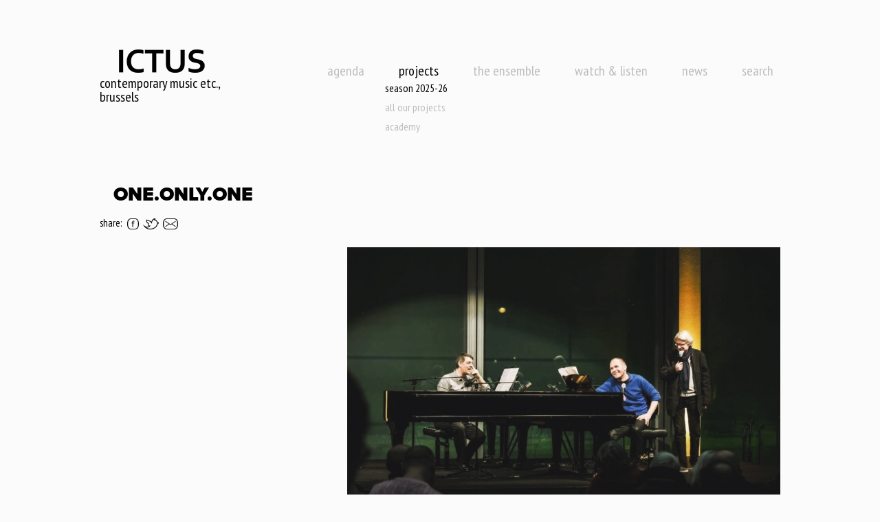

--- FILE ---
content_type: text/html; charset=utf-8
request_url: https://www.ictus.be/ooo
body_size: 22515
content:
<script>console.log({"49950 agenda 268":{"below":{"#theme":"ictus_menu_item","#data":{"49950 upcoming 899":{"url":"agenda","title":"upcoming","l_opts":{"attributes":{"title":""}},"classes":["menu-item"]},"49951 past events 269":{"url":"agenda\/past","title":"past events","l_opts":{"attributes":{"title":""}},"classes":["menu-item"]}}},"url":"agenda","title":"agenda","l_opts":{"attributes":{"title":""}},"classes":["menu-item","children"]},"49951 projects 282":{"below":{"#theme":"ictus_menu_item","#data":{"49950 season 2025-26 2256":{"trail":true,"url":"projects","title":"season 2025-26","l_opts":{"attributes":{"title":"","class":["active-trail"]}},"classes":["menu-item","trail"]},"49951 all our projects 303":{"url":"projects\/all","title":"all our projects","l_opts":{"attributes":{"title":""}},"classes":["menu-item"]},"49952 academy 430":{"url":"projects\/academy","title":"academy","l_opts":{"attributes":{"title":""}},"classes":["menu-item"]}}},"trail":true,"url":"","title":"projects","l_opts":{"attributes":{"title":"","class":["active-trail"]}},"classes":["menu-item","children","trail","unclickable"]},"49952 the ensemble 301":{"below":{"#theme":"ictus_menu_item","#data":{"49950 about 304":{"url":"ensemble\/biography","title":"about","l_opts":{"attributes":{"title":""}},"classes":["menu-item"]},"49951 the band 311":{"url":"ensemble\/crew","title":"the band","l_opts":{"attributes":{"title":""}},"classes":["menu-item"]},"49952 staff & contact 305":{"url":"ensemble\/contact","title":"staff & contact","l_opts":{"attributes":{"title":""}},"classes":["menu-item"]},"49953 timeline 302":{"url":"ensemble\/timeline","title":"timeline","l_opts":{"attributes":{"title":""}},"classes":["menu-item"]}}},"url":"ensemble","title":"the ensemble","l_opts":{"attributes":{"title":""}},"classes":["menu-item","children"]},"49953 watch & listen 313":{"url":"listen","title":"watch & listen","l_opts":{"attributes":{"title":""}},"classes":["menu-item"]},"49954 news 309":{"below":{"#theme":"ictus_menu_item","#data":{"49950 news 2258":{"url":"blog","title":"news","l_opts":{"attributes":{"title":""}},"classes":["menu-item"]},"49951 press 2257":{"url":"taxonomy\/term\/87","title":"press","l_opts":{"attributes":{"title":""}},"classes":["menu-item"]}}},"url":"blog","title":"news","l_opts":{"attributes":{"title":""}},"classes":["menu-item","children"]},"49955 search 1421":{"url":"search","title":"search","l_opts":{"attributes":{"title":""}},"classes":["menu-item"]}})</script><!DOCTYPE html>
<html lang="en" dir="ltr">

<head>
  <meta charset="utf-8" />
<meta property="og:description" content="Concerts with commentary" />
<meta property="og:site_name" content="Ictus.be" />
<link rel="shortcut icon" href="https://www.ictus.be/profiles/wieni/themes/wienitheme/favicon.ico" type="image/vnd.microsoft.icon" />
<meta property="og:url" content="https://www.ictus.be/ooo" />
<meta property="og:image" content="https://www.ictus.be/sites/www.ictus.be/files/styles/large/public/projects/ap.jpeg" />
<meta name="Generator" content="Drupal 7 (http://drupal.org)" />
<meta property="og:title" content="Ictus.be - One.Only.One" />
<meta property="og:type" content="article" />
  <!-- <meta name="viewport" content="width=1030, initial-scale=1"> -->
  <meta name="viewport" content="width=device-width, initial-scale=1">
  <title>One.Only.One | Ictus</title>
  <style type="text/css" media="all">
@import url("https://www.ictus.be/modules/system/system.base.css?r1m0d7");
@import url("https://www.ictus.be/modules/system/system.menus.css?r1m0d7");
@import url("https://www.ictus.be/modules/system/system.messages.css?r1m0d7");
@import url("https://www.ictus.be/modules/system/system.theme.css?r1m0d7");
</style>
<style type="text/css" media="all">
@import url("https://www.ictus.be/profiles/wieni/modules/contrib/date/date_api/date.css?r1m0d7");
@import url("https://www.ictus.be/modules/field/theme/field.css?r1m0d7");
@import url("https://www.ictus.be/modules/node/node.css?r1m0d7");
@import url("https://www.ictus.be/modules/search/search.css?r1m0d7");
@import url("https://www.ictus.be/modules/user/user.css?r1m0d7");
</style>
<style type="text/css" media="all">
@import url("https://www.ictus.be/profiles/wieni/modules/contrib/ctools/css/ctools.css?r1m0d7");
@import url("https://www.ictus.be/profiles/wieni/modules/custom/wmgallery/css/wmgallery.css?r1m0d7");
</style>

<!--[if lt IE 9]>
<link type="text/css" rel="stylesheet" href="https://www.ictus.be/profiles/wieni/themes/wienitheme/css/styles-ieLT9.css?r1m0d7" media="all" />
<![endif]-->
<style type="text/css" media="all">
@import url("https://www.ictus.be/profiles/wieni/themes/wienitheme/css/styles.css?r1m0d7");
</style>
  <script type="text/javascript" src="https://www.ictus.be/misc/jquery.js?v=1.4.4"></script>
<script type="text/javascript" src="https://www.ictus.be/misc/jquery-extend-3.4.0.js?v=1.4.4"></script>
<script type="text/javascript" src="https://www.ictus.be/misc/jquery.once.js?v=1.2"></script>
<script type="text/javascript" src="https://www.ictus.be/misc/drupal.js?r1m0d7"></script>
<script type="text/javascript" src="https://www.ictus.be/profiles/wieni/modules/custom/wmgallery/js/jquery.mobile.custom.min.js?r1m0d7"></script>
<script type="text/javascript" src="https://www.ictus.be/profiles/wieni/modules/custom/wmgallery/js/wmgallery.js?r1m0d7"></script>
<script type="text/javascript" src="https://www.ictus.be/misc/jquery.cookie.js?v=1.0"></script>
<script type="text/javascript" src="https://www.ictus.be/misc/jquery.form.js?v=2.52"></script>
<script type="text/javascript" src="https://www.ictus.be/misc/ajax.js?v=7.69"></script>
<script type="text/javascript" src="https://use.typekit.com/bvm1vos.js"></script>
<script type="text/javascript">
<!--//--><![CDATA[//><!--
try{Typekit.load();}catch(e){};
//--><!]]>
</script>
<script type="text/javascript" src="https://www.ictus.be/misc/progress.js?v=7.69"></script>
<script type="text/javascript" src="https://www.ictus.be/sites/www.ictus.be/modules/custom/wmcustom/js/menu.js?r1m0d7"></script>
<script type="text/javascript" src="https://www.ictus.be/profiles/wieni/themes/wienitheme/js/jquery.ba-throttle-debounce.min.js?r1m0d7"></script>
<script type="text/javascript">
<!--//--><![CDATA[//><!--
jQuery.extend(Drupal.settings, {"basePath":"\/","pathPrefix":"","ajaxPageState":{"theme":"wienitheme","theme_token":"UDprzzQZx9qPmZNnXVgPsO38NNMUiKV6P4dCthbXJSg","js":{"profiles\/wieni\/themes\/wienitheme\/js\/masonry.pkgd.min.js":1,"profiles\/wieni\/themes\/wienitheme\/js\/script-all.js":1,"misc\/jquery.js":1,"misc\/jquery-extend-3.4.0.js":1,"misc\/jquery.once.js":1,"misc\/drupal.js":1,"profiles\/wieni\/modules\/custom\/wmgallery\/js\/jquery.mobile.custom.min.js":1,"profiles\/wieni\/modules\/custom\/wmgallery\/js\/wmgallery.js":1,"misc\/jquery.cookie.js":1,"misc\/jquery.form.js":1,"misc\/ajax.js":1,"https:\/\/use.typekit.com\/bvm1vos.js":1,"0":1,"misc\/progress.js":1,"sites\/www.ictus.be\/modules\/custom\/wmcustom\/js\/menu.js":1,"profiles\/wieni\/themes\/wienitheme\/js\/jquery.ba-throttle-debounce.min.js":1},"css":{"modules\/system\/system.base.css":1,"modules\/system\/system.menus.css":1,"modules\/system\/system.messages.css":1,"modules\/system\/system.theme.css":1,"profiles\/wieni\/modules\/contrib\/date\/date_api\/date.css":1,"modules\/field\/theme\/field.css":1,"modules\/node\/node.css":1,"modules\/search\/search.css":1,"modules\/user\/user.css":1,"profiles\/wieni\/modules\/contrib\/ctools\/css\/ctools.css":1,"profiles\/wieni\/modules\/custom\/wmgallery\/css\/wmgallery.css":1,"profiles\/wieni\/themes\/wienitheme\/css\/styles-ieLT9.css":1,"profiles\/wieni\/themes\/wienitheme\/css\/styles.css":1}},"wmgallery":[{"lazy_load_video":"0","lazy_load_image":"0","lazy_load_all":false,"swipe":false,"arrow":true,"loop":true,"keyboard":false,"click":"next","selected_fields":{"field_project_images":"field_project_images","field_project_videos":"field_project_videos"},"small":"project-gallery-small","large":"project-gallery-large","namespace":"ns-69377a3dab8ae","responsive":false,"entity_type":"taxonomy_term"}],"ajax":{"edit-submiter":{"progress":{"type":"throbber","message":null},"effect":"fade","wrapper":"wm-form-newsletter","callback":"wm_ajax_newsletter_callback","event":"mousedown","keypress":true,"prevent":"click","url":"\/system\/ajax","submit":{"_triggering_element_name":"op","_triggering_element_value":"subscribe"}}},"urlIsAjaxTrusted":{"\/system\/ajax":true,"\/ooo":true}});
//--><!]]>
</script>
  <!--[if lt IE 9]>
    <script src="http://html5shiv.googlecode.com/svn/trunk/html5.js"></script>
  <![endif]-->
</head>

<body class="html not-front not-logged-in no-sidebars page-taxonomy page-taxonomy-term page-taxonomy-term- page-taxonomy-term-307 section-ooo" >
    <div id="wrapper">

	<div id="skip-link">
		<a href="#main-content" class="element-invisible element-focusable">Skip to main content</a>
			</div>

	<header id="header" role="banner" class="clearfix">
		<div id="header-inner" class="inner">
			<h1 id="site-name">
				<a href="/" title="Home" rel="home">
					<span class="name">Ictus</span>
					<span class="slogan">contemporary music etc., <br /> brussels</span>
				</a>
			</h1>
			<div class="region region-header clearfix">
  <section id="block-wmcustom-ictus-menu" class="block block-wmcustom">

      
  <div class="content">
    <div id="ictus-menu">
  <ul>
      <li class="menu-item children">
      <a href="/agenda" title="">agenda</a>              <ul>
      <li class="menu-item">
      <a href="/agenda" title="">upcoming</a>          </li>
      <li class="menu-item">
      <a href="/agenda/past" title="">past events</a>          </li>
  </ul>
          </li>
      <li class="menu-item children trail unclickable">
      <a href="/" title="" class="active-trail">projects</a>              <ul>
      <li class="menu-item trail">
      <a href="/projects" title="" class="active-trail">season 2025-26</a>          </li>
      <li class="menu-item">
      <a href="/projects/all" title="">all our projects</a>          </li>
      <li class="menu-item">
      <a href="/projects/academy" title="">academy</a>          </li>
  </ul>
          </li>
      <li class="menu-item children">
      <a href="/ensemble" title="">the ensemble</a>              <ul>
      <li class="menu-item">
      <a href="/ensemble/biography" title="">about</a>          </li>
      <li class="menu-item">
      <a href="/ensemble/crew" title="">the band</a>          </li>
      <li class="menu-item">
      <a href="/ensemble/contact" title="">staff &amp; contact</a>          </li>
      <li class="menu-item">
      <a href="/ensemble/timeline" title="">timeline</a>          </li>
  </ul>
          </li>
      <li class="menu-item">
      <a href="/listen" title="">watch &amp; listen</a>          </li>
      <li class="menu-item children">
      <a href="/blog" title="">news</a>              <ul>
      <li class="menu-item">
      <a href="/blog" title="">news</a>          </li>
      <li class="menu-item">
      <a href="/press" title="">press</a>          </li>
  </ul>
          </li>
      <li class="menu-item">
      <a href="/search" title="">search</a>          </li>
  </ul>
</div>
  </div>
  
</section> <!-- /.block -->
</div>
 <!-- /.region -->
	
				

			<script>console.log(null)</script>		</div>
	</header> <!-- /#header -->

  
	<section id="main" role="main" class="clearfix">
		<div id="main-inner" class="inner">
	  
		<section id="content" role="content" class="clearfix">
			<div id="content-inner">
		
								
								
				<div class="content-system">

										
								
					<a id="main-content"></a>
					
										<div id="title">
												<h1 class="title" id="page-title">One.Only.One</h1>											</div>
										
										
									</div>
				
				
<div class="ictus-share-buttons">
    <span class="label inline">share: </span>

    <style>
    .at300b {
        margin-bottom: 5px;
        line-height: initial;
        float: left;
    }
    .at-icon-wrapper {
        display: inline-block;
        overflow: hidden;
    }
    </style>

    <div class="addthis_toolbox addthis_default_style addthis_32x32_style">
        <a class="addthis_button_facebook at300b" title="Facebook" href="https://www.facebook.com/sharer/sharer.php?u=https://www.ictus.be/ooo">
            <span class="at-icon-wrapper" style="background-color: rgb(59, 89, 152); line-height: 32px; height: 32px; width: 32px;">
                <svg xmlns="http://www.w3.org/2000/svg" xmlns:xlink="http://www.w3.org/1999/xlink" viewBox="0 0 32 32" version="1.1" role="img" aria-labelledby="at-svg-facebook-1" title="Facebook" alt="Facebook" class="at-icon at-icon-facebook" style="width: 32px; height: 32px;"><title id="at-svg-facebook-1">Facebook</title><g><path d="M22 5.16c-.406-.054-1.806-.16-3.43-.16-3.4 0-5.733 1.825-5.733 5.17v2.882H9v3.913h3.837V27h4.604V16.965h3.823l.587-3.913h-4.41v-2.5c0-1.123.347-1.903 2.198-1.903H22V5.16z" fill-rule="evenodd"></path></g></svg>
            </span>
        </a>
        <a class="addthis_button_twitter at300b" title="Twitter" href="https://twitter.com/intent/tweet?url=https://www.ictus.be/ooo">
            <span class="at-icon-wrapper" style="background-color: rgb(29, 161, 242); line-height: 32px; height: 32px; width: 32px;">
                <svg xmlns="http://www.w3.org/2000/svg" xmlns:xlink="http://www.w3.org/1999/xlink" viewBox="0 0 32 32" version="1.1" role="img" aria-labelledby="at-svg-twitter-2" title="Twitter" alt="Twitter" class="at-icon at-icon-twitter" style="width: 32px; height: 32px;"><title id="at-svg-twitter-2">Twitter</title><g><path d="M27.996 10.116c-.81.36-1.68.602-2.592.71a4.526 4.526 0 0 0 1.984-2.496 9.037 9.037 0 0 1-2.866 1.095 4.513 4.513 0 0 0-7.69 4.116 12.81 12.81 0 0 1-9.3-4.715 4.49 4.49 0 0 0-.612 2.27 4.51 4.51 0 0 0 2.008 3.755 4.495 4.495 0 0 1-2.044-.564v.057a4.515 4.515 0 0 0 3.62 4.425 4.52 4.52 0 0 1-2.04.077 4.517 4.517 0 0 0 4.217 3.134 9.055 9.055 0 0 1-5.604 1.93A9.18 9.18 0 0 1 6 23.85a12.773 12.773 0 0 0 6.918 2.027c8.3 0 12.84-6.876 12.84-12.84 0-.195-.005-.39-.014-.583a9.172 9.172 0 0 0 2.252-2.336" fill-rule="evenodd"></path></g></svg>
            </span>
        </a>
        <a class="addthis_button_email at300b" target="_blank" title="Email" href="mailto:?BODY=https://www.ictus.be/ooo">
            <span class="at-icon-wrapper" style="background-color: rgb(132, 132, 132); line-height: 32px; height: 32px; width: 32px;">
                <svg xmlns="http://www.w3.org/2000/svg" xmlns:xlink="http://www.w3.org/1999/xlink" viewBox="0 0 32 32" version="1.1" role="img" aria-labelledby="at-svg-email-3" title="Email" alt="Email" class="at-icon at-icon-email" style="width: 32px; height: 32px;"><title id="at-svg-email-3">Email</title><g><g fill-rule="evenodd"></g><path d="M27 22.757c0 1.24-.988 2.243-2.19 2.243H7.19C5.98 25 5 23.994 5 22.757V13.67c0-.556.39-.773.855-.496l8.78 5.238c.782.467 1.95.467 2.73 0l8.78-5.238c.472-.28.855-.063.855.495v9.087z"></path><path d="M27 9.243C27 8.006 26.02 7 24.81 7H7.19C5.988 7 5 8.004 5 9.243v.465c0 .554.385 1.232.857 1.514l9.61 5.733c.267.16.8.16 1.067 0l9.61-5.733c.473-.283.856-.96.856-1.514v-.465z"></path></g></svg>
            </span>
        </a>
    </div>
</div>
<div class="project-main clearfix">
  <div class="left">
    <div class="markup">
          </div>
  </div>
  <div class="right">
    <div class="wieni-gallery ns-69377a3dab8ae" ><div class="wieni-gallery-large" ><span class="wieni-gallery-left" ></span><ul data-width="630" data-height="380"><li class="image" ><img class="project-gallery-large photo" width="630" height="380" src_lazy="https://www.ictus.be/sites/www.ictus.be/files/styles/project-gallery-large/public/projects/ap.jpeg" alt="" /></li></ul><span class="wieni-gallery-right" ></span></div></div>    <div class="body">
                    <div class="body-lang" data-lang="en">
          <div class="markup">
            <p><img src="http://ictus.be/sites/www.ictus.be/files/pages/orn5.png" alt="" /></p>
<p>Les concerts <strong>One.Only.One</strong> sont des concerts courts (1 heure) qui permettent au public de découvrir une oeuvre — une seule oeuvre ! — en profondeur. La méthode est simple : les musiciens jouent d’abord la pièce une première fois, sans un mot d’explication, en situation de concert « normale ». Un musicien-conférencier les rejoint alors sur le plateau et, dans une ambiance détendue, il donne quelques explications sur le contexte de l’oeuvre, sa forme, son esthétique. On passe alors aux détails : comment les instrumentistes réalisent-ils tel ou tel type de son ? On ré-écoute les moments-charnière. Les musiciens jouent des extraits et donnent quelques mots d’explication. Le public est invité à poser des questions. Le conférencier met son point d’honneur à ne pas employer le vocabulaire spécialisé du solfège. On parle de densités, de textures, d'affects, de processus logiques ou irrationnels, de surprises ou de contre-surprises — jamais de dièzes et de bémols. Il faut que tout le monde comprenne !<br />
Après une petite demi-heure à ce régime, le conférencier quitte le plateau et les musiciens rejouent l’oeuvre.</p>
<p><img src="http://ictus.be/sites/www.ictus.be/files/pages/orn5.png" alt="" /></p>
<p>Le résultat enthousiasme généralement les spectateurs : tout ce qui avait été écouté, une première fois, dans le clair-obscur de la découverte est ensuite revécu à la lumière des explications, des mots reçus, des images proposées. L’oeuvre prend une nouvelle lumière. Le passage « par les coulisses » ouvre l’écoute. Le passage de l'écoute « aveugle » à l'écoute « éclairée » constitue une véritable expérience sensible.</p>
<p><img src="http://ictus.be/sites/www.ictus.be/files/pages/orn5.png" alt="" /></p>
<p>Cette formule a été testée par Ictus dans les locaux de Rosas à partir de 1998. La série s’est ensuite déplacée au Studio du Kaaitheater à Bruxelles, pour enfin devenir un des axes des « Concerts du Mercredi » de l’Opéra de Lille, où Ictus est en résidence. Un public fidèle s’est constitué à Lille au fil des représentations, et le Foyer de l’opéra est toujours plein...</p>
          </div>
        </div>
          </div>
  </div>
</div>




				
							
			</div>
		</section> <!-- /#content -->
	
		
		
		</div>
	</section> <!-- /#main -->

	<footer id="footer" role="contentinfo" class="clearfix">
		<div id="footer-inner" class="inner">
			<div class="region region-footer clearfix">
  <section id="block-wmcustom-recent-posts" class="block block-wmcustom">

        <h2  class="title">New on our blog</h2>
    
  <div class="content">
      <a href="/blog/berns-questionnaire" class="post-teaser hoverplay-teaser clearfix">
    <div class="left target">
      <img src="https://www.ictus.be/sites/www.ictus.be/files/styles/blog-footer-teaser/public/posts/0_0.jpg" width="80" height="50" alt="" />      <div class="hoverplay">
        <span class="center">
          <span class="circle">
            <span class="inner">
              <span class="arrow">
              </span>
            </span>
          </span>
        </span>
      </div>
    </div>
    <div class="right clearfix">
      <div class="intro">
        The Bern's Questionnaire      </div>
      <span class="date">Wednesday, 20 August 2025</span>
      <span class="more">meer?</span>
    </div>
  </a>
  <a href="/friuli" class="post-teaser hoverplay-teaser clearfix">
    <div class="left target">
      <img src="https://www.ictus.be/sites/www.ictus.be/files/styles/blog-footer-teaser/public/posts/op.png" width="80" height="50" alt="" />      <div class="hoverplay">
        <span class="center">
          <span class="circle">
            <span class="inner">
              <span class="arrow">
              </span>
            </span>
          </span>
        </span>
      </div>
    </div>
    <div class="right clearfix">
      <div class="intro">
        A NEW ENSEMBLE  in Italy, coordinated, trained, and supervised  BY ICTUS      </div>
      <span class="date">Monday, 16 December 2024</span>
      <span class="more">meer?</span>
    </div>
  </a>
  </div>
  
</section> <!-- /.block -->
<section id="block-wmcustom-newsletter" class="block block-wmcustom">

        <h2  class="title">Ictus by mail</h2>
    
  <div class="content">
    <div class="above"><p>Subscribe to our newsletter to keep you updated</p>
</div><form action="/ooo" method="post" id="wm-form-newsletter" accept-charset="UTF-8"><div><div class="form-item form-type-textfield form-item-email">
  <label for="edit-email">E-mail </label>
 <input placeholder="E-mail" autocomplete="off" type="text" id="edit-email" name="email" value="" size="60" maxlength="128" class="form-text" />
</div>
<input type="submit" id="edit-submiter" name="op" value="subscribe" class="form-submit" /><div id="newsletter-feedback"></div><input type="hidden" name="form_build_id" value="form-dJzIxoJyO_N18YOFfWqwjm2HU_-3ola4QCL3OGy1_gk" />
<input type="hidden" name="form_id" value="wm_form_newsletter" />
</div></form><div class="below"><p>No worries, we just send e-mails once a month</p>
</div>  </div>
  
</section> <!-- /.block -->
<section id="block-wmcustom-site-by-wieni" class="block block-wmcustom">

      
  <div class="content">
    <div class="partners"><a href="/partners">Thanks to our partners</a></div><div class="partner"><a href="https://www.ictus.be/partner"><img src="https://www.ictus.be/sites/www.ictus.be/files/naakte_0.png" alt="Vlaamse overheid"><span class="visually-hidden">Vlaamse overheid</span></a></div><div class="partner"><a href="https://www.ictus.be/partner2"><img src="https://www.ictus.be/sites/www.ictus.be/files/vgc_logo_n_horizontaal_transparant_1.png" alt="Vlaamse Gemeenschapscommissie (VGC) "><span class="visually-hidden">Vlaamse Gemeenschapscommissie (VGC) </span></a></div><div class="logo-wieni">Site by <a href="http://www.wieni.be">Wieni</a></div>  </div>
  
</section> <!-- /.block -->
</div>
 <!-- /.region -->
					</div>
	</footer> <!-- /#footer -->
	
	<footer id="closure" role="contentinfo" class="clearfix">
		<div id="closure-inner" class="inner">
					</div>
	</footer> <!-- /#footer -->

</div> <!-- /#wrapper -->
  <script type="text/javascript" src="https://www.ictus.be/profiles/wieni/themes/wienitheme/js/masonry.pkgd.min.js?r1m0d7"></script>
<script type="text/javascript" src="https://www.ictus.be/profiles/wieni/themes/wienitheme/js/script-all.js?r1m0d7"></script>
</body>

</html>

--- FILE ---
content_type: text/css
request_url: https://www.ictus.be/profiles/wieni/themes/wienitheme/css/styles.css?r1m0d7
body_size: 83376
content:
@import url("https://fonts.googleapis.com/css?family=PT+Sans+Narrow:400,700");@-webkit-keyframes arrow-bounce{0%{background-position:0px -4px}100%{background-position:0px 7px}}@-moz-keyframes arrow-bounce{0%{background-position:0px -4px}100%{background-position:0px 7px}}@-o-keyframes arrow-bounce{0%{background-position:0px -4px}100%{background-position:0px 7px}}@keyframes arrow-bounce{0%{background-position:0px -4px}100%{background-position:0px 7px}}html,body,div,span,applet,object,iframe,h1,h2,h3,h4,h5,h6,p,blockquote,pre,a,abbr,acronym,address,big,cite,code,del,dfn,em,img,ins,kbd,q,s,samp,small,strike,strong,sub,sup,tt,var,b,u,i,center,dl,dt,dd,ol,ul,li,fieldset,form,label,legend,table,caption,tbody,tfoot,thead,tr,th,td,article,aside,canvas,details,embed,figure,figcaption,footer,header,hgroup,menu,nav,output,ruby,section,summary,time,mark,audio,video{margin:0;padding:0;border:0;font:inherit;font-size:100%;vertical-align:baseline}html{line-height:1}ol,ul{list-style:none}table{border-collapse:collapse;border-spacing:0}caption,th,td{text-align:left;font-weight:normal;vertical-align:middle}q,blockquote{quotes:none}q:before,q:after,blockquote:before,blockquote:after{content:"";content:none}a img{border:none}article,aside,details,figcaption,figure,footer,header,hgroup,main,menu,nav,section,summary{display:block}body{background:#fff;color:#000;font-size:16px;line-height:130%;margin:0;padding:0}body,textarea{font-family:"proxima-nova-condensed",sans-serif;font-weight:600}h1,h2,h3,h4,h5,h6{font-family:"proxima-nova",sans-serif;font-weight:900;text-transform:uppercase;line-height:130%;margin-bottom:0.5em}h1{font-size:28px}h2{font-size:23px}h3{font-size:18px}h4{font-size:15px}h5{font-size:13px}h6{font-size:10px}a:link,a:visited{color:#000000;text-decoration:none}a:hover,a:active{text-decoration:underline}a.tag:link,a.tag:visited{text-decoration:underline}.visually-hidden{position:absolute;overflow:hidden;clip:rect(0 0 0 0);height:1px;width:1px;margin:-1px;padding:0;border:0}p{margin:0 0 15px 0}ul,ol{margin:0;padding:0}ul,ol{list-style-type:none}table{margin-bottom:15px;background-color:#FFF;width:100%}table tr,table th,table td{margin:0;padding:0;border:none;background:transparent none}table th,table td{padding:7px 10px;vertical-align:top;text-align:left;border-bottom:solid 1px #DDD}table .odd td{background-color:#F9F9F9}table th{font-weight:normal;font-size:11px;color:#999}div.messages,#block-system-help{margin:0 0 15px 0;-webkit-border-radius:4px;-moz-border-radius:4px;border-radius:4px;-moz-background-clip:padding;-webkit-background-clip:padding-box;background-clip:padding-box;text-shadow:0 1px 0 rgba(255,255,255,0.5);padding:8px 14px 8px 14px;border:1px solid #FBEED5;background-color:#FCF8E3;color:#C09853;background-image:none}#wrapper div.messages a,#block-system-help a{color:#000}div.status{color:#468847;background-color:#DFF0D8;border-color:#D6E9C6}.ok{color:#468847}table tr.ok{background-color:#DFF0D8}div.warning{color:#C09853;background-color:#FCF8E3;border:1px solid #FBEED5}.warning{color:#C09853}table tr.warning{background-color:#FCF8E3}div.error{color:#B94A48;background-color:#F2DEDE;border-color:#EED3D7}.error,div.error p.error{color:#B94A48}table tr.error{background-color:#F2DEDE}#block-system-help{color:#3A87AD;background-color:#D9EDF7;border-color:#BCE8F1}ul.menu{padding-left:15px}ul.menu li a{color:#999}ul.menu li a.active-trail{color:#333}ul.menu li a.active{color:#000}ul li.expanded{list-style-image:url(images/system/menu-expanded.png)}ul li.collapsed{list-style-image:url(images/system/menu-collapsed.png)}ul li.leaf{list-style-image:url(images/system/menu-leaf.png)}form fieldset{background:#ffffff;border:1px solid #DDD;margin-top:10px;margin-bottom:32px;padding:0 0 10px;position:relative;top:12px;-moz-border-radius:4px;-webkit-border-radius:4px;border-radius:4px}form fieldset .fieldset-wrapper{margin-top:25px;padding:0 10px}form fieldset.collapsed legend{-webkit-border-radius:4px;-moz-border-radius:4px;border-radius:4px;-moz-background-clip:padding;-webkit-background-clip:padding-box;background-clip:padding-box}form fieldset a{color:#3b3b3b}form fieldset a:hover,form fieldset a:focus,form fieldset a:active{color:#000;text-decoration:none}form label{font-weight:normal}form input.form-text,form textarea.form-textarea{background:#fff;-webkit-box-shadow:inset 0 1px 1px rgba(0,0,0,0.075);-moz-box-shadow:inset 0 1px 1px rgba(0,0,0,0.075);box-shadow:inset 0 1px 1px rgba(0,0,0,0.075);padding:5px;border:1px solid #CCC;color:#333}form input.form-text:focus,form textarea.form-textarea:focus{color:#000;border:solid 1px #969696;outline:none}form .form-item input.error,form .form-item textarea.error,form .form-item select.error{border:1px solid #F00}form input.form-autocomplete{background-position:100% 13px}form .field-type-text-long{margin-top:1em}form .field-type-text-long .form-item{margin:0}form .description{font-size:11px;color:#888;line-height:130%;margin-top:3px}.filter-wrapper{top:0;padding:10px 0 0 0;border:none;font-size:11px;color:#999}.filter-wrapper .fieldset-wrapper{margin:0}.filter-wrapper .fieldset-wrapper,.filter-wrapper .filter-help{padding:0}.filter-wrapper .form-item{padding:0;margin:0}.filter-wrapper .form-item label{margin-right:10px;font-weight:normal}.filter-help a{color:#666}.filter-guidelines{font-size:11px;padding:0;margin:0}.filter-guidelines ul{padding-left:20px}input[type=submit]{border:solid 1px #D9D9D9;background:url(images/system/button-bg.png) repeat-x left top;padding:6px 15px;color:#64605B;-webkit-box-shadow:3px 3px 4px rgba(0,0,0,0.05);-moz-box-shadow:3px 3px 4px rgba(0,0,0,0.05);box-shadow:3px 3px 4px rgba(0,0,0,0.05);cursor:pointer;font-size:14px;border-radius:4px;position:relative}.compact-link{text-align:right;font-size:11px}.compact-link a{color:#666}ul.action-links{list-style:none;margin:20px 0;padding:0}ul.action-links li{display:inline-block;margin-right:10px}ul.action-links li a{border:solid 1px #D9D9D9;background:url(images/system/button-bg.png) repeat-x left top;padding:6px 15px;color:#64605B;text-shadow:white 1px 1px 0;-webkit-box-shadow:3px 3px 4px rgba(0,0,0,0.05);-moz-box-shadow:3px 3px 4px rgba(0,0,0,0.05);box-shadow:3px 3px 4px rgba(0,0,0,0.05);cursor:pointer;font-size:14px;border-radius:4px;text-decoration:none}ul.action-links li a:hover,ul.action-links li a:focus{color:#000000;text-decoration:none}.tabs-wrapper{margin-bottom:20px}.tabs-wrapper ul.primary{border-bottom:1px solid #DDD;padding:0 5px}.tabs-wrapper ul.primary li{float:left;margin:0 2px -1px 0}.tabs-wrapper ul.primary li a{background:transparent;margin:0;display:block;padding:8px 12px;line-height:18px;border:1px solid transparent;-webkit-border-radius:4px 4px 0 0;-moz-border-radius:4px 4px 0 0;border-radius:4px 4px 0 0;-moz-background-clip:padding;-webkit-background-clip:padding-box;background-clip:padding-box}.tabs-wrapper ul.primary li a:hover,.tabs-wrapper ul.primary li a:focus{text-decoration:none;background-color:#EEE;border-color:#EEE #EEE #DDD}.tabs-wrapper ul.primary li.active a{color:#555;cursor:default;background-color:#FFFFFF;border:1px solid #DDD;border-bottom-color:transparent}.tabs-wrapper ul.secondary{border-bottom:none;padding:0 5px;margin-top:10px}.tabs-wrapper ul.secondary li{display:block;float:left;border:none;padding:0;margin-right:5px}.tabs-wrapper ul.secondary li a{display:block;padding:8px 12px;-webkit-border-radius:5px;-moz-border-radius:5px;border-radius:5px;-moz-background-clip:padding;-webkit-background-clip:padding-box;background-clip:padding-box;line-height:14px}.tabs-wrapper ul.secondary li a:hover,.tabs-wrapper ul.secondary li a:focus{text-decoration:none;background-color:#EEE}.tabs-wrapper ul.secondary li a.active{color:#FFFFFF;background-color:#08C;border:none}.horizontal-tabs{-webkit-border-radius:5px;-moz-border-radius:5px;border-radius:5px;-moz-background-clip:padding;-webkit-background-clip:padding-box;background-clip:padding-box;border:solid 1px #CCCCCC}.horizontal-tabs ul.horizontal-tabs-list{padding:10px 10px 0;display:block;width:auto;border:none;overflow:hidden}.horizontal-tabs ul.horizontal-tabs-list li.horizontal-tab-button{padding:0;margin:0 2px 0 0;min-width:1em;border:none;background:#EEEEEE}.horizontal-tabs ul.horizontal-tabs-list li.horizontal-tab-button.selected{background:#FFF}.horizontal-tabs ul.horizontal-tabs-list li.horizontal-tab-button.first{-webkit-border-radius:5px 0 0 0;-moz-border-radius:5px 0 0 0;border-radius:5px 0 0 0;-moz-background-clip:padding;-webkit-background-clip:padding-box;background-clip:padding-box}.horizontal-tabs ul.horizontal-tabs-list li.horizontal-tab-button.last{-webkit-border-radius:0 5px 0 0;-moz-border-radius:0 5px 0 0;border-radius:0 5px 0 0;-moz-background-clip:padding;-webkit-background-clip:padding-box;background-clip:padding-box}.horizontal-tabs ul.horizontal-tabs-list li.horizontal-tab-button a{line-height:35px;padding:0 12px;color:#6E6E6E}.horizontal-tabs ul.horizontal-tabs-list li.horizontal-tab-button.selected a,.horizontal-tabs ul.horizontal-tabs-list li.horizontal-tab-button a:hover,.horizontal-tabs ul.horizontal-tabs-list li.horizontal-tab-button a:focus{color:#000;background:transparent}.horizontal-tabs fieldset.htab{margin:0;top:auto;background:transparent;-webkit-border-radius:0;-moz-border-radius:0;border-radius:0;-moz-background-clip:padding;-webkit-background-clip:padding-box;background-clip:padding-box}.horizontal-tabs fieldset.htab .fieldset-wrapper{padding:0;margin:0}.horizontal-tabs fieldset.htab .fieldset-wrapper .fieldset-wrapper{padding:0 10px;margin-top:25px}div .vertical-tabs{-webkit-border-radius:0 5px 5px 0;-moz-border-radius:0 5px 5px 0;border-radius:0 5px 5px 0;-moz-background-clip:padding;-webkit-background-clip:padding-box;background-clip:padding-box;background-color:#FFF}div .vertical-tabs ul.vertical-tabs-list{border:none}div .vertical-tabs ul.vertical-tabs-list li{border:solid 1px #CCCCCC;border-top:none;margin-left:10px;background:#EEEEEE}div .vertical-tabs ul.vertical-tabs-list li a{color:#6E6E6E}div .vertical-tabs ul.vertical-tabs-list li a:hover{color:#4E4E4E;outline:none}div .vertical-tabs ul.vertical-tabs-list li a:hover strong{color:#2E2E2E;text-decoration:none}div .vertical-tabs ul.vertical-tabs-list li a .summary{font-size:11px;line-height:130%}div .vertical-tabs ul.vertical-tabs-list li.selected{margin-left:0;border-top:solid 1px #CCCCCC;margin-top:-1px;padding-right:10px}div .vertical-tabs ul.vertical-tabs-list li.selected a{color:#3B3B3B;text-decoration:none}div .vertical-tabs ul.vertical-tabs-list li.selected a strong{color:#000;text-decoration:none}div .vertical-tabs ul.vertical-tabs-list li.first{border-top:solid 1px #CCCCCC;margin-top:0;-webkit-border-radius:5px 0 0 0;-moz-border-radius:5px 0 0 0;border-radius:5px 0 0 0;-moz-background-clip:padding;-webkit-background-clip:padding-box;background-clip:padding-box}div .vertical-tabs ul.vertical-tabs-list li.last{-webkit-border-radius:0 0 0 5px;-moz-border-radius:0 0 0 5px;border-radius:0 0 0 5px;-moz-background-clip:padding;-webkit-background-clip:padding-box;background-clip:padding-box}div .vertical-tabs ul.vertical-tabs-list li.selected{-webkit-border-radius:5px 0 0 5px;-moz-border-radius:5px 0 0 5px;border-radius:5px 0 0 5px;-moz-background-clip:padding;-webkit-background-clip:padding-box;background-clip:padding-box}.vertical-tabs-panes{padding-bottom:12px}.vertical-tabs-panes .fieldset-wrapper{margin:0}.vertical-tabs-panes .fieldset-wrapper .fieldset-wrapper{margin-top:25px}.vertical-tabs-panes .fieldset-wrapper .form-item{margin-top:0}.vertical-tabs-panes fieldset legend{display:block}#header{margin:0;padding:0;position:relative}#header #site-name a{display:block;text-decoration:none}#header #site-name a:hover{text-decoration:none}#navigation .block-menu ul{margin:0;padding:0;list-style:none none;overflow:hidden}#navigation .block-menu ul li{float:left}#navigation .block-menu ul li a{display:block}#skip-link{position:absolute}#breadcrumb{margin-bottom:15px}.item-list ul,.item-list ul li,ul.menu,ul.menu li{margin:0;padding:0;list-style:none}ul.inline{clear:both}ul.inline li{margin:0;padding:0 1em 0 0}#comments{clear:both}#comments .comment{margin-bottom:15px}#comments .comment .new{color:red;text-transform:capitalize}.inner{margin:0 auto;padding:0 20px;width:960px}body.one-sidebar #content,body.two-sidebars #content{float:left;width:100%;margin-right:-100%}body.no-sidebars #content{float:none;width:auto;margin-right:0}body.sidebar-first #content-inner{margin-left:25%}body.sidebar-second #content-inner{margin-right:25%}body.two-sidebars #content-inner{margin:0 25%}#sidebar-first,#sidebar-second{float:left;width:25%}#sidebar-second{float:right}*{-webkit-font-smoothing:antialiased}.front #header{position:absolute;left:0;top:0;right:0;z-index:2;padding-top:0px;background:none}.front #header>.inner{zoom:1}.front #header>.inner:before,.front #header>.inner:after{content:" ";display:table}.front #header>.inner:after{clear:both}.front #header>.inner #site-name a{color:#fff}.front #header>.inner #site-name a span.name{background-position:left top}.front #header>.inner .region-header #block-wmcustom-ictus-menu a{color:#fff;filter:alpha(opacity=80);-ms-filter:"progid:DXImageTransform.Microsoft.Alpha(Opacity=80)";-webkit-opacity:.8;-moz-opacity:.8;opacity:.8;-webkit-transition:opacity 0.2s ease;-moz-transition:opacity 0.2s ease;-ms-transition:opacity 0.2s ease;-o-transition:opacity 0.2s ease}.front #header>.inner .region-header #block-wmcustom-ictus-menu a:hover{filter:alpha(opacity=100);-ms-filter:"progid:DXImageTransform.Microsoft.Alpha(Opacity=100)";-webkit-opacity:1;-moz-opacity:1;opacity:1}.front #messages{position:absolute;left:0;right:0;top:250px;z-index:20}.front #messages>div{margin:0 auto;padding:10px 20px;width:960px;background:#fff;border:none}.front #title{display:none}.front #wrapper{position:absolute;left:0;top:0;right:0;bottom:0;z-index:1;min-height:500px}.front #wrapper #main{padding-bottom:0}.front #wrapper #main>.inner{min-width:1000px;width:auto;max-width:none;padding:0}.front #wrapper #home-car{width:100%;height:100%;background:#000;position:relative}.front #wrapper #home-car #home-car-large{width:100%;height:100%;position:relative}.front #wrapper #home-car #home-car-large .item{filter:alpha(opacity=0);-ms-filter:"progid:DXImageTransform.Microsoft.Alpha(Opacity=0)";-webkit-opacity:0;-moz-opacity:0;opacity:0;-webkit-transition:opacity 0.5s ease;-moz-transition:opacity 0.5s ease;-ms-transition:opacity 0.5s ease;-o-transition:opacity 0.5s ease;width:auto;height:100%;position:absolute;left:0;top:0;right:0;overflow:hidden}.front #wrapper #home-car #home-car-large .item img{min-width:100%;width:auto;height:100%;display:block;-webkit-transition:all 200ms ease;-moz-transition:all 200ms ease;-ms-transition:all 200ms ease;-o-transition:all 200ms ease}.front #wrapper #home-car #home-car-large .item.active{filter:alpha(opacity=100);-ms-filter:"progid:DXImageTransform.Microsoft.Alpha(Opacity=100)";-webkit-opacity:1;-moz-opacity:1;opacity:1;position:static}.front #wrapper #home-car #home-car-small{position:absolute;left:0;right:0;bottom:0;padding-top:260px;background-image:url("../images/carroussel-gradient.png");background-size:10px 450px;background-position:center bottom;background-repeat:repeat-x}@media (-webkit-min-device-pixel-ratio: 1.3), (-o-min-device-pixel-ratio: 2.6 / 2), (min--moz-device-pixel-ratio: 1.3), (min-device-pixel-ratio: 1.3){.front #wrapper #home-car #home-car-small{background-image:url("../images/carroussel-gradient@2x.png")}}.front #wrapper #home-car #home-car-small .inner{width:990px}.front #wrapper #home-car #home-car-small .inner{zoom:1}.front #wrapper #home-car #home-car-small .inner:before,.front #wrapper #home-car #home-car-small .inner:after{content:" ";display:table}.front #wrapper #home-car #home-car-small .inner:after{clear:both}.front #wrapper #home-car #home-car-small .inner .item{display:block;width:300px;height:190px;position:relative;float:left;margin:0 15px;text-decoration:none}.front #wrapper #home-car #home-car-small .inner .item img{position:absolute;left:0;top:0;display:block;z-index:1;-webkit-transition:opacity 0.5s ease;-moz-transition:opacity 0.5s ease;-ms-transition:opacity 0.5s ease;-o-transition:opacity 0.5s ease}.front #wrapper #home-car #home-car-small .inner .item .text{position:relative;width:240px;height:150px;background:url("../images/0-0-0-0.7-rgba.png");background:rgba(0,0,0,0.7);display:block;z-index:2;color:#898989;padding:30px 30px 10px 30px}.front #wrapper #home-car #home-car-small .inner .item .text{zoom:1}.front #wrapper #home-car #home-car-small .inner .item .text:before,.front #wrapper #home-car #home-car-small .inner .item .text:after{content:" ";display:table}.front #wrapper #home-car #home-car-small .inner .item .text:after{clear:both}.front #wrapper #home-car #home-car-small .inner .item .text h3{font-family:"proxima-nova",sans-serif;font-weight:900;text-transform:uppercase;font-size:20px;line-height:24px;margin:0 0 5px 20px}.front #wrapper #home-car #home-car-small .inner .item .text .copy{font-family:"proxima-nova-condensed",sans-serif;font-weight:400;font-size:15px;line-height:20px;display:block}.front #wrapper #home-car #home-car-small .inner .item.active img{filter:alpha(opacity=0);-ms-filter:"progid:DXImageTransform.Microsoft.Alpha(Opacity=0)";-webkit-opacity:0;-moz-opacity:0;opacity:0}.front #wrapper #home-car #home-car-small .inner .item.active .text{color:#fff;background:transparent}.front #wrapper #home-car .scroller{position:absolute;right:10px;bottom:10px;display:block;width:24px;height:25px;background-size:24px 25px;background-repeat:no-repeat;text-indent:-999px;overflow:hidden;background-image:url("../images/scroller-bg.png");background-size:24px 25px;color:#fff;cursor:pointer}@media (-webkit-min-device-pixel-ratio: 1.3), (-o-min-device-pixel-ratio: 2.6 / 2), (min--moz-device-pixel-ratio: 1.3), (min-device-pixel-ratio: 1.3){.front #wrapper #home-car .scroller{background-image:url("../images/scroller-bg@2x.png")}}.front #wrapper #home-car .scroller span{margin:2px 2px;display:block;width:20px;height:22px;background-size:20px 22px;background-repeat:no-repeat;text-indent:-999px;overflow:hidden;background-image:url("../images/scroller-front.png");background-size:20px 22px;background-position:0px -1px}@media (-webkit-min-device-pixel-ratio: 1.3), (-o-min-device-pixel-ratio: 2.6 / 2), (min--moz-device-pixel-ratio: 1.3), (min-device-pixel-ratio: 1.3){.front #wrapper #home-car .scroller span{background-image:url("../images/scroller-front@2x.png")}}.front #wrapper #home-car .scroller:hover span{-webkit-animation:arrow-bounce 400ms infinite ease-out alternate;-moz-animation:arrow-bounce 400ms infinite ease-out alternate;-ms-animation:arrow-bounce 400ms infinite ease-out alternate;animation:arrow-bounce 400ms infinite ease-out alternate}.front #wrapper #home-car .scroller.reverse{-webkit-transform:rotate(180deg);-moz-transform:rotate(180deg);-ms-transform:rotate(180deg);-o-transform:rotate(180deg);transform:rotate(180deg)}.front.admin-menu #header{padding-top:21px}.front #header{background:transparent url("../images/front-top-gradient.png") repeat-x 0 0;background:url('[data-uri]');background:-webkit-gradient(linear, 50% 0%, 50% 100%, color-stop(0%, rgba(0,0,0,0.4)),color-stop(100%, rgba(0,0,0,0)));background:-moz-linear-gradient(rgba(0,0,0,0.4),rgba(0,0,0,0));background:-webkit-linear-gradient(rgba(0,0,0,0.4),rgba(0,0,0,0));background:linear-gradient(rgba(0,0,0,0.4),rgba(0,0,0,0))}#header-inner{overflow:hidden;padding:70px 0 100px 0}#header-inner #site-name{float:left;display:block;font-family:"PT Sans Narrow",sans-serif;font-weight:400;text-transform:lowercase}#header-inner #site-name a{display:block;color:#000}#header-inner #site-name a span{display:block}#header-inner #site-name a span.name{display:block;width:125px;height:36px;background-size:125px 36px;background-repeat:no-repeat;text-indent:-999px;overflow:hidden;background-image:url("../images/logo.png");background-size:125px 80px;margin:0 0 5px 28px;background-position:left bottom}@media (-webkit-min-device-pixel-ratio: 1.3), (-o-min-device-pixel-ratio: 2.6 / 2), (min--moz-device-pixel-ratio: 1.3), (min-device-pixel-ratio: 1.3){#header-inner #site-name a span.name{background-image:url("../images/logo@2x.png")}}#header-inner #site-name a span.slogan{font-size:20px;line-height:20px}#header-inner .region-header{float:right;padding-top:23px}#header-inner .region-header #block-wmcustom-ictus-menu{font-family:"PT Sans Narrow",sans-serif}#header-inner .region-header #block-wmcustom-ictus-menu li.active>a{color:#000}#header-inner .region-header #block-wmcustom-ictus-menu a{color:#bdbdbd;font-size:20px;line-height:20px;font-weight:400;text-decoration:none}#header-inner .region-header #block-wmcustom-ictus-menu a.active-trail,#header-inner .region-header #block-wmcustom-ictus-menu a:hover{color:#000}#header-inner .region-header #block-wmcustom-ictus-menu #ictus-menu>ul>li{float:left;display:block;padding:0 30px 0 20px;position:relative}#header-inner .region-header #block-wmcustom-ictus-menu #ictus-menu>ul>li ul{display:block;position:absolute;top:17px;left:0;min-width:100%}#header-inner .region-header #block-wmcustom-ictus-menu #ictus-menu>ul>li ul li a{font-size:16px;display:block}#header-inner .region-header #block-wmcustom-ictus-menu #ictus-menu>ul>li ul li:first-child a{padding:8px 0 0 0}h1,h2{padding-left:20px}#header,#main{background:#fbfbfb}#main{padding-bottom:50px}.month-list,.year-list{position:relative;margin:40px 0}.month-list .month>.left,.month-list .year>.left,.year-list .month>.left,.year-list .year>.left{float:left;width:120px}.month-list .month>.left .date,.month-list .year>.left .date,.year-list .month>.left .date,.year-list .year>.left .date{margin-top:-10px}.month-list .month>.left .date .month,.month-list .year>.left .date .month,.year-list .month>.left .date .month,.year-list .year>.left .date .month{font-family:"PT Sans Narrow",sans-serif;font-size:24px;font-weight:400;display:block;text-transform:lowercase;margin-bottom:10px}.month-list .month>.left .date .year,.month-list .year>.left .date .year,.year-list .month>.left .date .year,.year-list .year>.left .date .year{font-family:"proxima-nova",sans-serif;font-weight:900;font-size:36px;display:block}.month-list .month>.right,.month-list .year>.right,.year-list .month>.right,.year-list .year>.right{position:relative;float:right;width:735px;padding:0 0 70px 65px;background:left top repeat-y;background-image:url("../images/vertical-line.png");background-size:3px 5px}@media (-webkit-min-device-pixel-ratio: 1.3), (-o-min-device-pixel-ratio: 2.6 / 2), (min--moz-device-pixel-ratio: 1.3), (min-device-pixel-ratio: 1.3){.month-list .month>.right,.month-list .year>.right,.year-list .month>.right,.year-list .year>.right{background-image:url("../images/vertical-line@2x.png")}}.month-list .month>.right:before,.month-list .year>.right:before,.year-list .month>.right:before,.year-list .year>.right:before{content:" ";position:absolute;display:block;width:9px;height:9px;background-size:9px 9px;background-repeat:no-repeat;text-indent:-999px;overflow:hidden;background-image:url("../images/dot-full.png");background-size:9px 9px;left:-3px;top:0px;z-index:1}@media (-webkit-min-device-pixel-ratio: 1.3), (-o-min-device-pixel-ratio: 2.6 / 2), (min--moz-device-pixel-ratio: 1.3), (min-device-pixel-ratio: 1.3){.month-list .month>.right:before,.month-list .year>.right:before,.year-list .month>.right:before,.year-list .year>.right:before{background-image:url("../images/dot-full@2x.png")}}.month-list .month .right .header{font-family:"proxima-nova",sans-serif;font-weight:900;font-size:20px;text-transform:uppercase;overflow:hidden;margin-top:-10px}.month-list .month .right .header span{display:block;padding-left:20px;float:left}.month-list .month .right .header span.date{width:55px}.month-list .month .right .header span.name{width:290px}.month-list .month .right .header span.location{width:290px}.month-list .month .right .event-line{border-bottom:1px solid #bebebe;position:relative}.month-list .month .right .event-line:last-child{border-bottom:none}.month-list .month .right .event-line:hover .line>span{color:#555}.month-list .month .right .event-line .line>span{display:block;float:left;padding:9px 10px 8px 0;font-family:"PT Sans Narrow",sans-serif;font-size:15px;font-weight:400;color:#000}.month-list .month .right .event-line .line>span.date{width:65px}.month-list .month .right .event-line .line>span.name{width:300px}.month-list .month .right .event-line .line>span.location{width:290px}.month-list .month .right .event-line .line>span.toggler{background:left top no-repeat;padding:0;margin:11px 0 0 15px;display:block;width:12px;height:15px;background-size:12px 15px;background-repeat:no-repeat;text-indent:-999px;overflow:hidden;background-image:url("../images/icon-toggle.png");background-size:12px 30px}@media (-webkit-min-device-pixel-ratio: 1.3), (-o-min-device-pixel-ratio: 2.6 / 2), (min--moz-device-pixel-ratio: 1.3), (min-device-pixel-ratio: 1.3){.month-list .month .right .event-line .line>span.toggler{background-image:url("../images/icon-toggle@2x.png")}}.month-list .month .right .event-line .line>span.toggler.active{background-position:left bottom}.month-list .month .right .event-line .detail{clear:both;padding:30px 0;overflow:hidden}.month-list .month .right .event-line .detail .image,.month-list .month .right .event-line .detail .default{float:left}.month-list .month .right .event-line .detail .default{display:block;width:140px;height:100px;background-size:140px 100px;background-image:url("../images/default-list-image.png");background-size:140px 100px}@media (-webkit-min-device-pixel-ratio: 1.3), (-o-min-device-pixel-ratio: 2.6 / 2), (min--moz-device-pixel-ratio: 1.3), (min-device-pixel-ratio: 1.3){.month-list .month .right .event-line .detail .default{background-image:url("../images/default-list-image@2x.png")}}.month-list .month .right .event-line .detail .info{display:block;margin-left:155px}.month-list .month .right .event-line .detail .info h3{font-size:20px;line-height:24px;margin-bottom:0}.month-list .month .right .event-line .detail .info h4{font-family:"PT Sans Narrow",sans-serif;font-weight:600;color:#999;font-style:italic;text-transform:none}.month-list .month .right .event-line .detail .info span{display:block;font-family:"PT Sans Narrow",sans-serif;font-size:15px;font-weight:400;margin-bottom:10px}.month-list .month .right .event-line:before{content:" ";position:absolute;display:block;width:9px;height:9px;background-size:9px 9px;background-repeat:no-repeat;text-indent:-999px;overflow:hidden;background-image:url("../images/dot-hollow.png");background-size:9px 9px;left:-68px;top:15px;z-index:1}@media (-webkit-min-device-pixel-ratio: 1.3), (-o-min-device-pixel-ratio: 2.6 / 2), (min--moz-device-pixel-ratio: 1.3), (min-device-pixel-ratio: 1.3){.month-list .month .right .event-line:before{background-image:url("../images/dot-hollow@2x.png")}}.month-list:before{content:" ";position:absolute;display:block;width:9px;height:9px;background-size:9px 9px;background-repeat:no-repeat;text-indent:-999px;overflow:hidden;background-image:url("../images/dot-full.png");background-size:9px 9px;left:157px;bottom:0px;z-index:1}@media (-webkit-min-device-pixel-ratio: 1.3), (-o-min-device-pixel-ratio: 2.6 / 2), (min--moz-device-pixel-ratio: 1.3), (min-device-pixel-ratio: 1.3){.month-list:before{background-image:url("../images/dot-full@2x.png")}}.counts,#project-all-counts{font-family:"PT Sans Narrow",sans-serif;font-size:20px;font-weight:400}.counts span,#project-all-counts span{font-weight:600}.counts p,#project-all-counts p{margin-bottom:3px}.counts a.more,#project-all-counts a.more{float:none}.page-projects #title{display:none}.page-projects .content h1{margin-top:60px}.page-projects .content h1:first-child{margin-top:0}#academy-teaser{margin-top:80px}.project-teaser-wrapper,.results{width:1030px}.project-teaser-wrapper .project-teaser,.project-teaser-wrapper .search-result.page,.project-teaser-wrapper .search-result.post-teaser,.project-teaser-wrapper .search-result.media,.project-teaser-wrapper .search-result.crew-teaser,.project-teaser-wrapper .search-result.event,.results .project-teaser,.results .search-result.page,.results .search-result.post-teaser,.results .search-result.media,.results .search-result.crew-teaser,.results .search-result.event{float:left;display:block;width:275px;height:360px;margin-right:67px;text-decoration:none;color:#000}.project-teaser-wrapper .project-teaser img,.project-teaser-wrapper .search-result.page img,.project-teaser-wrapper .search-result.post-teaser img,.project-teaser-wrapper .search-result.media img,.project-teaser-wrapper .search-result.crew-teaser img,.project-teaser-wrapper .search-result.event img,.results .project-teaser img,.results .search-result.page img,.results .search-result.post-teaser img,.results .search-result.media img,.results .search-result.crew-teaser img,.results .search-result.event img{display:block}.project-teaser-wrapper .project-teaser h4,.project-teaser-wrapper .search-result.page h4,.project-teaser-wrapper .search-result.post-teaser h4,.project-teaser-wrapper .search-result.media h4,.project-teaser-wrapper .search-result.crew-teaser h4,.project-teaser-wrapper .search-result.event h4,.results .project-teaser h4,.results .search-result.page h4,.results .search-result.post-teaser h4,.results .search-result.media h4,.results .search-result.crew-teaser h4,.results .search-result.event h4{font-size:20px;line-height:24px;padding:10px 0 5px 20px;margin:0;color:#000}.project-teaser-wrapper .project-teaser p,.project-teaser-wrapper .project-teaser .more,.project-teaser-wrapper .search-result.page p,.project-teaser-wrapper .search-result.page .more,.project-teaser-wrapper .search-result.post-teaser p,.project-teaser-wrapper .search-result.post-teaser .more,.project-teaser-wrapper .search-result.media p,.project-teaser-wrapper .search-result.media .more,.project-teaser-wrapper .search-result.crew-teaser p,.project-teaser-wrapper .search-result.crew-teaser .more,.project-teaser-wrapper .search-result.event p,.project-teaser-wrapper .search-result.event .more,.results .project-teaser p,.results .project-teaser .more,.results .search-result.page p,.results .search-result.page .more,.results .search-result.post-teaser p,.results .search-result.post-teaser .more,.results .search-result.media p,.results .search-result.media .more,.results .search-result.crew-teaser p,.results .search-result.crew-teaser .more,.results .search-result.event p,.results .search-result.event .more{font-family:"PT Sans Narrow",sans-serif;font-size:15px;font-weight:400}.project-teaser-wrapper .project-teaser .more,.project-teaser-wrapper .search-result.page .more,.project-teaser-wrapper .search-result.post-teaser .more,.project-teaser-wrapper .search-result.media .more,.project-teaser-wrapper .search-result.crew-teaser .more,.project-teaser-wrapper .search-result.event .more,.results .project-teaser .more,.results .search-result.page .more,.results .search-result.post-teaser .more,.results .search-result.media .more,.results .search-result.crew-teaser .more,.results .search-result.event .more{float:right;display:block;background-image:url("../images/read-more-black.png");background-size:15px 16px;background-position:left 0px;background-repeat:no-repeat;padding-left:22px}@media (-webkit-min-device-pixel-ratio: 1.3), (-o-min-device-pixel-ratio: 2.6 / 2), (min--moz-device-pixel-ratio: 1.3), (min-device-pixel-ratio: 1.3){.project-teaser-wrapper .project-teaser .more,.project-teaser-wrapper .search-result.page .more,.project-teaser-wrapper .search-result.post-teaser .more,.project-teaser-wrapper .search-result.media .more,.project-teaser-wrapper .search-result.crew-teaser .more,.project-teaser-wrapper .search-result.event .more,.results .project-teaser .more,.results .search-result.page .more,.results .search-result.post-teaser .more,.results .search-result.media .more,.results .search-result.crew-teaser .more,.results .search-result.event .more{background-image:url("../images/read-more-black@2x.png")}}.project-teaser-wrapper .project-teaser:hover,.project-teaser-wrapper .search-result.page:hover,.project-teaser-wrapper .search-result.post-teaser:hover,.project-teaser-wrapper .search-result.media:hover,.project-teaser-wrapper .search-result.crew-teaser:hover,.project-teaser-wrapper .search-result.event:hover,.results .project-teaser:hover,.results .search-result.page:hover,.results .search-result.post-teaser:hover,.results .search-result.media:hover,.results .search-result.crew-teaser:hover,.results .search-result.event:hover{color:#555}.project-teaser-wrapper .project-teaser:hover .more,.project-teaser-wrapper .search-result.page:hover .more,.project-teaser-wrapper .search-result.post-teaser:hover .more,.project-teaser-wrapper .search-result.media:hover .more,.project-teaser-wrapper .search-result.crew-teaser:hover .more,.project-teaser-wrapper .search-result.event:hover .more,.results .project-teaser:hover .more,.results .search-result.page:hover .more,.results .search-result.post-teaser:hover .more,.results .search-result.media:hover .more,.results .search-result.crew-teaser:hover .more,.results .search-result.event:hover .more{background-image:url("../images/read-more-grey.png");background-size:15px 16px;background-position:left 0px;background-repeat:no-repeat}@media (-webkit-min-device-pixel-ratio: 1.3), (-o-min-device-pixel-ratio: 2.6 / 2), (min--moz-device-pixel-ratio: 1.3), (min-device-pixel-ratio: 1.3){.project-teaser-wrapper .project-teaser:hover .more,.project-teaser-wrapper .search-result.page:hover .more,.project-teaser-wrapper .search-result.post-teaser:hover .more,.project-teaser-wrapper .search-result.media:hover .more,.project-teaser-wrapper .search-result.crew-teaser:hover .more,.project-teaser-wrapper .search-result.event:hover .more,.results .project-teaser:hover .more,.results .search-result.page:hover .more,.results .search-result.post-teaser:hover .more,.results .search-result.media:hover .more,.results .search-result.crew-teaser:hover .more,.results .search-result.event:hover .more{background-image:url("../images/read-more-grey@2x.png")}}.project-main .filter,.project-main .projects-filter,.post-main .filter,.post-main .projects-filter,.page-main .filter,.page-main .projects-filter,.tag-main .filter,.tag-main .projects-filter{display:none;padding-bottom:15px}.project-main .filter .sorter,.project-main .projects-filter .sorter,.post-main .filter .sorter,.post-main .projects-filter .sorter,.page-main .filter .sorter,.page-main .projects-filter .sorter,.tag-main .filter .sorter,.tag-main .projects-filter .sorter{float:none}.project-main .filter .sorter a,.project-main .projects-filter .sorter a,.post-main .filter .sorter a,.post-main .projects-filter .sorter a,.page-main .filter .sorter a,.page-main .projects-filter .sorter a,.tag-main .filter .sorter a,.tag-main .projects-filter .sorter a{float:left;margin-right:15px}.filter #sort-types,.projects-filter #sort-types{float:left;padding:6px 0 50px 0}.filter #sort-types,.projects-filter #sort-types{zoom:1}.filter #sort-types:before,.filter #sort-types:after,.projects-filter #sort-types:before,.projects-filter #sort-types:after{content:" ";display:table}.filter #sort-types:after,.projects-filter #sort-types:after{clear:both}.filter #sort-types li,.projects-filter #sort-types li{float:left;display:block;margin-right:15px}.filter #sort-types li a,.projects-filter #sort-types li a{color:#bbb;text-decoration:none;font-family:"PT Sans Narrow",sans-serif;font-size:17px;font-weight:400}.filter #sort-types li a:hover,.filter #sort-types li a:focus,.filter #sort-types li a.active,.projects-filter #sort-types li a:hover,.projects-filter #sort-types li,.projects-filter #sort-types li a.active{color:#000}.filter .sorter,.projects-filter .sorter{float:right;max-width:530px}.filter .sorter,.projects-filter .sorter{zoom:1}.filter .sorter:before,.filter .sorter:after,.projects-filter .sorter:before,.projects-filter .sorter:after{content:" ";display:table}.filter .sorter:after,.projects-filter .sorter:after{clear:both}.filter .sorter.alpha,.projects-filter .sorter.alpha{max-width:340px}.filter .sorter input[type=text],.projects-filter .sorter input[type=text]{width:230px;outline:none;background:#ebebeb;border:none;-webkit-box-shadow:none;-moz-box-shadow:none;box-shadow:none;font-size:15px;font-family:"PT Sans Narrow",sans-serif;color:#000;padding:5px 10px 3px 33px;background-image:url("../images/search-filter-icon.png");background-size:13px 13px;background-position:10px center;background-repeat:no-repeat}@media (-webkit-min-device-pixel-ratio: 1.3), (-o-min-device-pixel-ratio: 2.6 / 2), (min--moz-device-pixel-ratio: 1.3), (min-device-pixel-ratio: 1.3){.filter .sorter input[type=text],.projects-filter .sorter input[type=text]{background-image:url("../images/search-filter-icon@2x.png")}}.filter .sorter input[type=text]::-webkit-input-placeholder,.projects-filter .sorter input[type=text]::-webkit-input-placeholder{color:#000}.filter .sorter input[type=text]:-moz-placeholder,.projects-filter .sorter input[type=text]:-moz-placeholder{color:#000}.filter .sorter input[type=text]::-moz-placeholder,.projects-filter .sorter input[type=text]::-moz-placeholder{color:#000}.filter .sorter input[type=text]:-ms-input-placeholder,.projects-filter .sorter input[type=text]:-ms-input-placeholder{color:#000}.filter .sorter input[type=text]:focus::-webkit-input-placeholder,.projects-filter .sorter input[type=text]:focus::-webkit-input-placeholder{color:#999}.filter .sorter input[type=text]:focus:-moz-placeholder,.projects-filter .sorter input[type=text]:focus:-moz-placeholder{color:#999}.filter .sorter input[type=text]:focus::-moz-placeholder,.projects-filter .sorter input[type=text]:focus::-moz-placeholder{color:#999}.filter .sorter input[type=text]:focus:-ms-input-placeholder,.projects-filter .sorter input[type=text]:focus:-ms-input-placeholder{color:#999}.filter .sorter a,.projects-filter .sorter a{float:right;display:block;font-size:17px;line-height:20px;font-family:"PT Sans Narrow",sans-serif;color:#999;font-weight:400;text-decoration:none}.filter .sorter a:hover,.filter .sorter a:focus,.projects-filter .sorter a:hover,.projects-filter .sorter a:focus{color:#444}.filter .sorter a.active,.projects-filter .sorter a.active{color:#000}.filter .sorter a .newline,.projects-filter .sorter a .newline{margin-right:20px}.filter .sorter .dummy-sorter,.projects-filter .sorter .dummy-sorter{float:right;display:block;font-size:17px;line-height:20px;font-family:"PT Sans Narrow",sans-serif;color:#ccc;font-weight:400}.filter .sorter.alpha a,.filter .sorter.alpha .dummy-sorter,.projects-filter .sorter.alpha a,.projects-filter .sorter.alpha .dummy-sorter{width:25px;text-align:center}.filter .sorter.alpha a.newLine1,.filter .sorter.alpha .dummy-sorter.newLine1,.projects-filter .sorter.alpha a.newLine1,.projects-filter .sorter.alpha .dummy-sorter.newLine1{margin-right:14px}.filter .sorter.alpha a.newLine2,.filter .sorter.alpha .dummy-sorter.newLine2,.projects-filter .sorter.alpha a.newLine2,.projects-filter .sorter.alpha .dummy-sorter.newLine2{margin-right:28px}.filter .sorter.alpha a.newLine3,.filter .sorter.alpha .dummy-sorter.newLine3,.projects-filter .sorter.alpha a.newLine3,.projects-filter .sorter.alpha .dummy-sorter.newLine3{margin-right:42px}.filter .sorter.chrono a,.filter .sorter.chrono .dummy-sorter,.projects-filter .sorter.chrono a,.projects-filter .sorter.chrono .dummy-sorter{width:50px;text-align:center}.filter .sorter.chrono a.newLine1,.filter .sorter.chrono .dummy-sorter.newLine1,.projects-filter .sorter.chrono a.newLine1,.projects-filter .sorter.chrono .dummy-sorter.newLine1{margin-right:26px}.filter .sorter.chrono a.newLine2,.filter .sorter.chrono .dummy-sorter.newLine2,.projects-filter .sorter.chrono a.newLine2,.projects-filter .sorter.chrono .dummy-sorter.newLine2{margin-right:52px}.filter .sorter.chrono a.newLine3,.filter .sorter.chrono .dummy-sorter.newLine3,.projects-filter .sorter.chrono a.newLine3,.projects-filter .sorter.chrono .dummy-sorter.newLine3{margin-right:78px}.project-main .left{float:left;width:240px}.project-main .right{float:right;width:630px}.project-timeline{margin-top:80px}.project-related{margin-top:80px}.page-teaser .left{float:left;width:330px}.page-teaser .left h2{font-size:28px;padding-top:15px;margin-bottom:2px}.page-teaser .left a.more{float:none}.page-teaser .right{width:600px;float:right}.page-ensemble #title{display:none}.page-ensemble #main h2{font-size:28px}.page-ensemble #milestone-teaser,.page-ensemble #crew-teaser,.page-ensemble #contact-teaser{margin-top:70px}.page-ensemble.page-ensemble-crew #crew-teaser{margin-top:0}#milestone-teaser h2{margin-bottom:0}#milestone-teaser p{font-family:"PT Sans Narrow",sans-serif;font-size:16px;font-weight:400;max-width:600px}#milestone-teaser a.more{float:none;margin-top:0}#crew-teaser .crew-teaser-wrapper{width:1025px}#crew-teaser .crew-teaser-wrapper .crew-teaser{width:140px;float:left;margin:0 65px 20px 0;color:#000;text-decoration:none}#crew-teaser .crew-teaser-wrapper .crew-teaser h4{text-transform:none;font-size:20px;padding-left:10px;font-family:"proxima-nova",sans-serif;font-weight:900;margin:10px 0 0px 0;line-height:20px}#crew-teaser .crew-teaser-wrapper .crew-teaser h5{font-family:"PT Sans Narrow",sans-serif;font-size:15px;text-transform:none;font-weight:400}#crew-teaser .crew-teaser-wrapper .crew-teaser:hover,#crew-teaser .crew-teaser-wrapper .crew-teaser:focus{color:#555}#crew-teaser a.more{float:none}.page-ensemble-timeline #main h2{margin-bottom:0;line-height:100%}.page-ensemble-timeline .subtitle{font-family:"PT Sans Narrow",sans-serif;font-size:16px;font-weight:400;margin-bottom:60px;display:block}.page-ensemble-timeline .year-list .year>.right{padding:15px 0 15px 65px}.page-ensemble-timeline .year-list .year .milestone-teaser{width:630px;padding:20px 0}.page-ensemble-timeline .year-list .year .milestone-teaser .left .vert-aligner{display:table-cell;height:180px;vertical-align:middle}.page-ensemble-timeline .year-list .year .milestone-teaser .left .vert-aligner h3{padding-left:20px;margin-bottom:5px;position:relative}.page-ensemble-timeline .year-list .year .milestone-teaser .left .vert-aligner h3:before{content:" ";position:absolute;display:block;width:9px;height:9px;background-size:9px 9px;background-repeat:no-repeat;text-indent:-999px;overflow:hidden;background-image:url("../images/dot-hollow.png");background-size:9px 9px;left:-68px;top:5px;z-index:1}@media (-webkit-min-device-pixel-ratio: 1.3), (-o-min-device-pixel-ratio: 2.6 / 2), (min--moz-device-pixel-ratio: 1.3), (min-device-pixel-ratio: 1.3){.page-ensemble-timeline .year-list .year .milestone-teaser .left .vert-aligner h3:before{background-image:url("../images/dot-hollow@2x.png")}}.page-ensemble-timeline .year-list .year .milestone-teaser .left .vert-aligner a.more{margin-top:0}.page-ensemble-timeline .year-list .year .milestone-teaser .right{float:right;width:280px;margin:0 0 30px 50px}.page-ensemble-timeline .year-list .year .milestone-teaser .right img{display:block}.page-ensemble-timeline .year-list:before{content:" ";position:absolute;display:block;width:9px;height:9px;background-size:9px 9px;background-repeat:no-repeat;text-indent:-999px;overflow:hidden;background-image:url("../images/dot-full.png");background-size:9px 9px;left:157px;bottom:0px;z-index:1}@media (-webkit-min-device-pixel-ratio: 1.3), (-o-min-device-pixel-ratio: 2.6 / 2), (min--moz-device-pixel-ratio: 1.3), (min-device-pixel-ratio: 1.3){.page-ensemble-timeline .year-list:before{background-image:url("../images/dot-full@2x.png")}}.related-post-teaser .right,.post-detail .hud{border-width:0 0 0 1px;border-style:solid;border-color:#bdbdbd;position:relative;padding:0 0 0 14px;z-index:1}.related-post-teaser .right:before,.related-post-teaser .right:after,.post-detail .hud:before,.post-detail .hud:after{content:' ';position:absolute;width:0;height:0;border-top:10px solid transparent;border-bottom:10px solid transparent;top:25%;margin:-5px 0 0 0}.related-post-teaser .right:before,.post-detail .hud:before{left:-10px;border-right:10px solid #bdbdbd;z-index:2}.related-post-teaser .right:after,.post-detail .hud:after{left:-9px;border-right:10px solid #FBFBFB;z-index:3}.related-post-teaser{padding-bottom:70px}.related-post-teaser:last-child{padding-bottom:0;border-bottom:none;margin-bottom:0}.related-post-teaser .left{float:left;width:630px}.related-post-teaser .left h4{font-size:16px;margin-bottom:5px;padding-left:20px}.related-post-teaser .left .intro{font-family:"PT Sans Narrow",sans-serif;font-size:16px;font-weight:400}.related-post-teaser .left a.more{margin-top:10px;float:none;color:#000;text-decoration:none;padding-right:2px;background-image:url("../images/read-more-black.png");background-size:15px 16px}@media (-webkit-min-device-pixel-ratio: 1.3), (-o-min-device-pixel-ratio: 2.6 / 2), (min--moz-device-pixel-ratio: 1.3), (min-device-pixel-ratio: 1.3){.related-post-teaser .left a.more{background-image:url("../images/read-more-black@2x.png")}}.related-post-teaser .left a.more:hover,.related-post-teaser .left a.more:focus{background-image:url("../images/read-more-grey.png");background-size:15px 16px;color:#444}@media (-webkit-min-device-pixel-ratio: 1.3), (-o-min-device-pixel-ratio: 2.6 / 2), (min--moz-device-pixel-ratio: 1.3), (min-device-pixel-ratio: 1.3){.related-post-teaser .left a.more:hover,.related-post-teaser .left a.more:focus{background-image:url("../images/read-more-grey@2x.png")}}.related-post-teaser .right{float:right;width:250px}.related-post-teaser .right h5{font-family:"PT Sans Narrow",sans-serif;font-size:16px;font-weight:600;font-style:italic;text-transform:none;color:#000;margin-bottom:-2px;text-transform:lowercase}.related-post-teaser .right h5 span{text-transform:uppercase}.related-post-teaser .right .date{font-family:"PT Sans Narrow",sans-serif;font-size:14px;font-weight:400;display:block;margin-bottom:10px;color:#555}.related-post-teaser .right .caption{font-family:"PT Sans Narrow",sans-serif;font-size:14px;font-weight:400}.related-post-teaser .right .ictus-share-buttons{margin-top:10px}.post-detail .post-main{float:left;width:630px}.post-detail .post-main h5{font-size:20px;padding-left:20px;margin:30px 0 0 0}.post-detail .post-sidebar{float:right;width:200px}.post-detail .post-sidebar .hud{margin:0 0 0 -15px}.post-detail .post-sidebar .hud img{display:block}.post-detail .post-sidebar .hud .author{display:inline;padding-left:20px;font-family:"proxima-nova",sans-serif;font-weight:900;font-size:20px}.post-detail .post-sidebar .hud .author span{text-transform:uppercase}.post-detail .post-sidebar .hud .date{margin:-3px 0 5px 0;font-family:"PT Sans Narrow",sans-serif;font-size:15px;font-weight:400}.post-detail .post-sidebar .hud .caption{margin-top:5px;font-family:"PT Sans Narrow",sans-serif;font-size:15px;font-weight:400;color:#898989}.post-detail .post-sidebar .recent{margin-top:80px}.post-detail .post-sidebar .recent h2{font-size:20px;margin-bottom:0px}a.post-teaser-sqr{display:block;margin-bottom:5px;color:#000;font-family:"PT Sans Narrow",sans-serif;font-weight:400;text-decoration:none}a.post-teaser-sqr h4{font-family:"PT Sans Narrow",sans-serif;font-weight:400;font-size:16px;text-transform:none;margin-bottom:5px}a.post-teaser-sqr .date{margin-top:5px;display:block;color:#898989;font-size:15px}a.post-teaser-sqr:hover .date,a.post-teaser-sqr:focus .date{color:#000}a.post-teaser-sqr+.ictus-share-buttons{margin-bottom:35px}.page-main>h2,.tag-main>h2{margin-top:80px;font-size:28px;margin-bottom:40px}.page-main>h2 span,.tag-main>h2 span{font-family:"proxima-nova-condensed",sans-serif;font-weight:600}.page-main>h5,.tag-main>h5{font-size:20px;padding-left:20px;margin:30px 0 0 0}.page-main .wieni-gallery .wieni-gallery-small ul,.tag-main .wieni-gallery .wieni-gallery-small ul{width:990px}.page-main .wieni-gallery .wieni-gallery-small ul li,.tag-main .wieni-gallery .wieni-gallery-small ul li{width:180px;height:110px}.section-tags #title h1{margin-bottom:0}.tag-main h4.function{font-family:"PT Sans Narrow",sans-serif;font-weight:600;font-size:20px;color:#999;font-style:italic;text-transform:none}.video .thumb,.hoverplay-teaser .target,.wieni-gallery-small li.video a,a.search-result .target{cursor:pointer;display:block;position:relative}.video .thumb img,.hoverplay-teaser .target img,.wieni-gallery-small li.video a img,a.search-result .target img{display:block}.video .thumb .hoverplay,.hoverplay-teaser .target .hoverplay,.wieni-gallery-small li.video a .hoverplay,a.search-result .target .hoverplay{position:absolute;top:0;bottom:0;left:0;right:0}.video .thumb .hoverplay .center,.hoverplay-teaser .target .hoverplay .center,.wieni-gallery-small li.video a .hoverplay .center,a.search-result .target .hoverplay .center{position:absolute;left:50%;top:50%;display:block;width:0;height:0;-webkit-transition:all 250ms;-moz-transition:all 250ms;-ms-transition:all 250ms;-o-transition:all 250ms}.video .thumb .hoverplay .circle,.video .thumb .hoverplay .circle .inner,.video .thumb .hoverplay .circle .arrow,.hoverplay-teaser .target .hoverplay .circle,.hoverplay-teaser .target .hoverplay .circle .inner,.hoverplay-teaser .target .hoverplay .circle .arrow,.wieni-gallery-small li.video a .hoverplay .circle,.wieni-gallery-small li.video a .hoverplay .circle .inner,.wieni-gallery-small li.video a .hoverplay .circle .arrow,a.search-result .target .hoverplay .circle,a.search-result .target .hoverplay .circle .inner,a.search-result .target .hoverplay .circle .arrow{display:block}.video .thumb .hoverplay .circle,.video .thumb .hoverplay .circle .arrow,.hoverplay-teaser .target .hoverplay .circle,.hoverplay-teaser .target .hoverplay .circle .arrow,.wieni-gallery-small li.video a .hoverplay .circle,.wieni-gallery-small li.video a .hoverplay .circle .arrow,a.search-result .target .hoverplay .circle,a.search-result .target .hoverplay .circle .arrow{width:100%;height:100%}.video .thumb .hoverplay .circle,.video .thumb .hoverplay .circle .inner,.hoverplay-teaser .target .hoverplay .circle,.hoverplay-teaser .target .hoverplay .circle .inner,.wieni-gallery-small li.video a .hoverplay .circle,.wieni-gallery-small li.video a .hoverplay .circle .inner,a.search-result .target .hoverplay .circle,a.search-result .target .hoverplay .circle .inner{-webkit-border-radius:50%;-moz-border-radius:50%;border-radius:50%;-moz-background-clip:padding;-webkit-background-clip:padding-box;background-clip:padding-box}.video .thumb .hoverplay .circle,.hoverplay-teaser .target .hoverplay .circle,.wieni-gallery-small li.video a .hoverplay .circle,a.search-result .target .hoverplay .circle{border:0px solid #fff;position:relative;left:-50%;top:-50%}.video .thumb .hoverplay .circle .inner,.hoverplay-teaser .target .hoverplay .circle .inner,.wieni-gallery-small li.video a .hoverplay .circle .inner,a.search-result .target .hoverplay .circle .inner{width:80%;height:80%;margin:11%;background:#fff;padding:0}.video .thumb .hoverplay .circle .arrow,.hoverplay-teaser .target .hoverplay .circle .arrow,.wieni-gallery-small li.video a .hoverplay .circle .arrow,a.search-result .target .hoverplay .circle .arrow{background:center center no-repeat;background-image:url("../images/hoverplay-arrow.png");background-size:7px 13px;filter:alpha(opacity=0);-ms-filter:"progid:DXImageTransform.Microsoft.Alpha(Opacity=0)";-webkit-opacity:0;-moz-opacity:0;opacity:0;-webkit-transition:opacity 200ms;-moz-transition:opacity 200ms;-ms-transition:opacity 200ms;-o-transition:opacity 200ms}@media (-webkit-min-device-pixel-ratio: 1.3), (-o-min-device-pixel-ratio: 2.6 / 2), (min--moz-device-pixel-ratio: 1.3), (min-device-pixel-ratio: 1.3){.video .thumb .hoverplay .circle .arrow,.hoverplay-teaser .target .hoverplay .circle .arrow,.wieni-gallery-small li.video a .hoverplay .circle .arrow,a.search-result .target .hoverplay .circle .arrow{background-image:url("../images/hoverplay-arrow@2x.png")}}.video .thumb:hover .hoverplay .center,.hoverplay-teaser .target:hover .hoverplay .center,.wieni-gallery-small li.video a:hover .hoverplay .center,a.search-result .target:hover .hoverplay .center{width:28px;height:30px;filter:alpha(opacity=100);-ms-filter:"progid:DXImageTransform.Microsoft.Alpha(Opacity=100)";-webkit-opacity:1;-moz-opacity:1;opacity:1}.video .thumb:hover .hoverplay .circle,.hoverplay-teaser .target:hover .hoverplay .circle,.wieni-gallery-small li.video a:hover .hoverplay .circle,a.search-result .target:hover .hoverplay .circle{border:2px solid #fff}.video .thumb:hover .hoverplay .arrow,.hoverplay-teaser .target:hover .hoverplay .arrow,.wieni-gallery-small li.video a:hover .hoverplay .arrow,a.search-result .target:hover .hoverplay .arrow{filter:alpha(opacity=100);-ms-filter:"progid:DXImageTransform.Microsoft.Alpha(Opacity=100)";-webkit-opacity:1;-moz-opacity:1;opacity:1;-webkit-transition:opacity 300ms 250ms;-moz-transition:opacity 300ms 250ms;-ms-transition:opacity 300ms 250ms;-o-transition:opacity 300ms 250ms}.video .thumb.large .hoverplay,.hoverplay-teaser .target.large .hoverplay,.wieni-gallery-small li.video a.large .hoverplay,a.search-result .target.large .hoverplay{border:0px solid #000}.video .thumb.large:hover .hoverplay,.hoverplay-teaser .target.large:hover .hoverplay,.wieni-gallery-small li.video a.large:hover .hoverplay,a.search-result .target.large:hover .hoverplay{border-width:5px}.video .thumb.large:hover .hoverplay .center,.hoverplay-teaser .target.large:hover .hoverplay .center,.wieni-gallery-small li.video a.large:hover .hoverplay .center,a.search-result .target.large:hover .hoverplay .center{width:56px;height:60px;filter:alpha(opacity=100);-ms-filter:"progid:DXImageTransform.Microsoft.Alpha(Opacity=100)";-webkit-opacity:1;-moz-opacity:1;opacity:1}.video .thumb.large:hover .hoverplay .circle .inner,.hoverplay-teaser .target.large:hover .hoverplay .circle .inner,.wieni-gallery-small li.video a.large:hover .hoverplay .circle .inner,a.search-result .target.large:hover .hoverplay .circle .inner{-webkit-transition:all 150ms;-moz-transition:all 150ms;-ms-transition:all 150ms;-o-transition:all 150ms}.video .thumb.large:hover .hoverplay .circle:hover,.hoverplay-teaser .target.large:hover .hoverplay .circle:hover,.wieni-gallery-small li.video a.large:hover .hoverplay .circle:hover,a.search-result .target.large:hover .hoverplay .circle:hover{width:70%;height:70%;margin:16%;-webkit-box-shadow:inset -1px 1px 8px 0px rgba(0,0,0,0.5);-moz-box-shadow:inset -1px 1px 8px 0px rgba(0,0,0,0.5);box-shadow:inset -1px 1px 8px 0px rgba(0,0,0,0.5)}.video .thumb .hoverplay .center,.wieni-gallery-small li.video a .hoverplay .center{width:28px;height:30px;filter:alpha(opacity=60);-ms-filter:"progid:DXImageTransform.Microsoft.Alpha(Opacity=60)";-webkit-opacity:.6;-moz-opacity:.6;opacity:.6}.video .thumb .hoverplay .circle,.wieni-gallery-small li.video a .hoverplay .circle{border:2px solid rgba(255,255,255,0.6)}.video .thumb .hoverplay .circle .arrow,.wieni-gallery-small li.video a .hoverplay .circle .arrow{filter:alpha(opacity=60);-ms-filter:"progid:DXImageTransform.Microsoft.Alpha(Opacity=60)";-webkit-opacity:.6;-moz-opacity:.6;opacity:.6;-webkit-transition:opacity 300ms 250ms;-moz-transition:opacity 300ms 250ms;-ms-transition:opacity 300ms 250ms;-o-transition:opacity 300ms 250ms}.wieni-gallery-large{position:relative}.wieni-gallery-large .wieni-gallery-left,.wieni-gallery-large .wieni-gallery-right{display:block;width:30px;height:30px;background-size:30px 30px;background-repeat:no-repeat;text-indent:-999px;overflow:hidden;background-image:url("../images/gallery-arrows.png");background-size:60px 60px;margin-top:-15px}@media (-webkit-min-device-pixel-ratio: 1.3), (-o-min-device-pixel-ratio: 2.6 / 2), (min--moz-device-pixel-ratio: 1.3), (min-device-pixel-ratio: 1.3){.wieni-gallery-large .wieni-gallery-left,.wieni-gallery-large .wieni-gallery-right{background-image:url("../images/gallery-arrows@2x.png")}}.wieni-gallery-large .wieni-gallery-left{left:10px;background-position:left bottom}.wieni-gallery-large .wieni-gallery-left.white{background-position:right bottom}.wieni-gallery-large .wieni-gallery-right{right:10px;background-position:left top}.wieni-gallery-large .wieni-gallery-right.white{background-position:right top}.wieni-gallery-large ul li{position:absolute;left:0;top:0}.wieni-gallery-large ul li.active{position:static}.wieni-gallery{margin-bottom:20px}.wieni-gallery .wieni-gallery-small{overflow:visible}.wieni-gallery .wieni-gallery-small ul{width:700px}.wieni-gallery .wieni-gallery-small ul{zoom:1}.wieni-gallery .wieni-gallery-small ul:before,.wieni-gallery .wieni-gallery-small ul:after{content:" ";display:table}.wieni-gallery .wieni-gallery-small ul:after{clear:both}.wieni-gallery .wieni-gallery-small ul li{display:block;float:left;margin:15px 15px 0 0;width:200px;height:120px;position:relative}.wieni-gallery .wieni-gallery-small ul li a{display:block;position:absolute;left:0;top:0;right:0;bottom:0;border:0px solid #000;-webkit-transition:border-width 300ms;-moz-transition:border-width 300ms;-ms-transition:border-width 300ms;-o-transition:border-width 300ms}.wieni-gallery .wieni-gallery-small ul li a img{display:block;position:absolute;left:0;top:0;width:100%;height:100%;border:none;-webkit-transition:all 300ms;-moz-transition:all 300ms;-ms-transition:all 300ms;-o-transition:all 300ms}.wieni-gallery .wieni-gallery-small ul li.video a{position:absolute}.wieni-gallery .wieni-gallery-small ul li.video a span.icon{display:block;width:30px;height:30px;background-size:30px 30px;background-repeat:no-repeat;text-indent:-999px;overflow:hidden;background-image:url("../images/video-play-icon.png");background-size:30px 30px;background-position:left top;margin:-15px 0 0 -15px}@media (-webkit-min-device-pixel-ratio: 1.3), (-o-min-device-pixel-ratio: 2.6 / 2), (min--moz-device-pixel-ratio: 1.3), (min-device-pixel-ratio: 1.3){.wieni-gallery .wieni-gallery-small ul li.video a span.icon{background-image:url("../images/video-play-icon@2x.png")}}.wieni-gallery .wieni-gallery-small ul li.active a{border:5px solid #000}.wieni-gallery .wieni-gallery-small ul li.active a img{border:none}.markup{zoom:1}.markup:before,.markup:after{content:" ";display:table}.markup:after{clear:both}.markup h2{font-size:24px;padding-left:0}.markup h3{font-size:16px;margin-bottom:3px}.markup p,.markup ul,.markup ol{font-family:"PT Sans Narrow",sans-serif;font-size:16px;font-weight:400}.markup a{color:#000;text-decoration:underline}.markup a:hover,.markup a:focus{color:#aaa}.markup ul{margin-bottom:15px}.markup ul li{padding-left:19px;background-image:url("../images/dot-hollow.png");background-size:9px 9px;background-position:left 5px;background-repeat:no-repeat}@media (-webkit-min-device-pixel-ratio: 1.3), (-o-min-device-pixel-ratio: 2.6 / 2), (min--moz-device-pixel-ratio: 1.3), (min-device-pixel-ratio: 1.3){.markup ul li{background-image:url("../images/dot-hollow@2x.png")}}.markup em{font-style:italic;color:#333}.markup strong{font-weight:700}.markup .video{float:left;margin:0 20px 10px 0}.video .video-popup{visibility:hidden}.video .video-popup .bg{position:fixed;background:url("../images/255-255-255-0.7-rgba.png");background:rgba(255,255,255,0);-webkit-transition:background 500ms;-moz-transition:background 500ms;-ms-transition:background 500ms;-o-transition:background 500ms;cursor:pointer}.video .video-popup .box{position:fixed;z-index:100;left:50%;top:50%;width:0;height:0;cursor:pointer;-webkit-transition:all 500ms;-moz-transition:all 500ms;-ms-transition:all 500ms;-o-transition:all 500ms}.video .video-popup .box .frame{cursor:default;position:relative;left:-50%;top:-50%;width:100%;height:100%;background:#000}.video .video-popup .box .frame h3{position:absolute;top:-40px;left:20px;font-size:28px;filter:alpha(opacity=0);-ms-filter:"progid:DXImageTransform.Microsoft.Alpha(Opacity=0)";-webkit-opacity:0;-moz-opacity:0;opacity:0;-webkit-transition:opacity 200ms;-moz-transition:opacity 200ms;-ms-transition:opacity 200ms;-o-transition:opacity 200ms}.video .video-popup .box .frame .close{position:absolute;bottom:-30px;right:0px;padding-right:5px;cursor:pointer;filter:alpha(opacity=0);-ms-filter:"progid:DXImageTransform.Microsoft.Alpha(Opacity=0)";-webkit-opacity:0;-moz-opacity:0;opacity:0;-webkit-transition:opacity 200ms;-moz-transition:opacity 200ms;-ms-transition:opacity 200ms;-o-transition:opacity 200ms}.video .video-popup .box .frame div,.video .video-popup .box .frame iframe{width:100%;height:100%}.video .video-popup.active{visibility:visible}.video .video-popup.active .bg{z-index:99;top:0;right:0;bottom:0;left:0;background:rgba(255,255,255,0.9)}.video .video-popup.active .box{width:800px;height:450px}.video .video-popup.active .box .frame{padding:8px}.video .video-popup.active .box .frame h3,.video .video-popup.active .box .frame .close{filter:alpha(opacity=100);-ms-filter:"progid:DXImageTransform.Microsoft.Alpha(Opacity=100)";-webkit-opacity:1;-moz-opacity:1;opacity:1;-webkit-transition:opacity 600ms 400ms;-moz-transition:opacity 600ms 400ms;-ms-transition:opacity 600ms 400ms;-o-transition:opacity 600ms 400ms}.more,a.more{display:block;margin-top:5px;float:right;background:left 0px no-repeat;background-image:url("../images/read-more.png");background-size:15px 32px;font-family:"PT Sans Narrow",sans-serif;font-style:italic;font-size:15px;font-weight:400;line-height:16px;padding-left:20px}@media (-webkit-min-device-pixel-ratio: 1.3), (-o-min-device-pixel-ratio: 2.6 / 2), (min--moz-device-pixel-ratio: 1.3), (min-device-pixel-ratio: 1.3){.more,a.more{background-image:url("../images/read-more@2x.png")}}a.more.blackgrey,.frame .close{display:inline-block;*display:block;*zoom:1;color:#000;background-image:url("../images/read-more-black.png");background-size:15px 16px;background-position:left 0px;background-repeat:no-repeat;padding-left:22px;font-size:15px;text-decoration:none}@media (-webkit-min-device-pixel-ratio: 1.3), (-o-min-device-pixel-ratio: 2.6 / 2), (min--moz-device-pixel-ratio: 1.3), (min-device-pixel-ratio: 1.3){a.more.blackgrey,.frame .close{background-image:url("../images/read-more-black@2x.png")}}a.more.blackgrey:hover,.frame .close:hover{color:#555;background-image:url("../images/read-more-grey.png");background-size:15px 16px;background-position:left 0px;background-repeat:no-repeat}@media (-webkit-min-device-pixel-ratio: 1.3), (-o-min-device-pixel-ratio: 2.6 / 2), (min--moz-device-pixel-ratio: 1.3), (min-device-pixel-ratio: 1.3){a.more.blackgrey:hover,.frame .close:hover{background-image:url("../images/read-more-grey@2x.png")}}a.more.blackgrey.standalone_left,.frame .close.standalone_left{float:none;margin-bottom:30px}#wm-search-form{margin-bottom:30px}#wm-search-form{zoom:1}#wm-search-form:before,#wm-search-form:after{content:" ";display:table}#wm-search-form:after{clear:both}#wm-search-form .form-type-textfield{float:left;margin:0}#wm-search-form .form-type-textfield input{background:#ebebeb;border:none;-webkit-box-shadow:none;-moz-box-shadow:none;box-shadow:none;font-size:15px;font-family:"PT Sans Narrow",sans-serif;color:#000;padding:5px 10px}#wm-search-form input[type=submit]{display:block;width:30px;height:30px;background-size:30px 30px;background-repeat:no-repeat;text-indent:-999px;overflow:hidden;background-image:url("../images/search-icon.png");background-size:30px 30px;background-position:right center;background-repeat:no-repeat;-webkit-box-shadow:none;-moz-box-shadow:none;box-shadow:none;border:none;padding-left:25px}@media (-webkit-min-device-pixel-ratio: 1.3), (-o-min-device-pixel-ratio: 2.6 / 2), (min--moz-device-pixel-ratio: 1.3), (min-device-pixel-ratio: 1.3){#wm-search-form input[type=submit]{background-image:url("../images/search-icon@2x.png")}}.page-search .results{width:1030px}.page-search .results{zoom:1}.page-search .results:before,.page-search .results:after{content:" ";display:table}.page-search .results:after{clear:both}.page-search .results>a{width:275px;float:left;margin:0 67px 40px 0;text-decoration:none}.page-search .results>a .snippet,.page-search .results>a .date,.page-search .results>a .function,.page-search .results>a .location{font-size:15px;font-weight:400;font-family:"PT Sans Narrow",sans-serif}.page-search .results>a .snippet strong{background:#ff0}.page-search .results>a.page .default-image{display:block;width:275px;height:180px;background-size:275px 180px;background-repeat:no-repeat;text-indent:-999px;overflow:hidden;background:url("../images/default-search-image.png")}.section-page-not-found .ictus-share-buttons{display:none}.section-page-not-found .page-main{position:relative}.section-page-not-found .page-main{zoom:1}.section-page-not-found .page-main:before,.section-page-not-found .page-main:after{content:" ";display:table}.section-page-not-found .page-main:after{clear:both}.section-page-not-found .page-main .wieni-gallery{position:absolute;left:0;top:0;width:400px;float:left;margin-right:30px}.section-page-not-found .page-main .wieni-gallery ul{background:none;min-height:0 !important}.section-page-not-found .page-main .wieni-gallery img{width:100%;height:auto;width:auto\9}.section-page-not-found .page-main .body{margin-left:430px}.section-page-not-found .page-main .body,.section-page-not-found .page-main .body *{font-size:22px;line-height:30px}.section-page-not-found #block-wmcustom-ictus-search{margin-left:430px}.field-type-file .file img{display:none}.field-type-file .file a{font-family:"PT Sans Narrow",sans-serif;font-size:16px;line-height:24px;text-decoration:underline;color:#000;padding-left:21px;font-weight:400;background-image:url("../images/file-icon.png");background-size:15px 16px;background-position:left center;background-repeat:no-repeat}@media (-webkit-min-device-pixel-ratio: 1.3), (-o-min-device-pixel-ratio: 2.6 / 2), (min--moz-device-pixel-ratio: 1.3), (min-device-pixel-ratio: 1.3){.field-type-file .file a{background-image:url("../images/file-icon@2x.png")}}.field-type-file .file a:hover,.field-type-file .file a:focus{color:#898989}.mentions a{font-family:"PT Sans Narrow",sans-serif;font-size:15px;color:#000;text-decoration:underline;font-weight:400}.mentions a:hover,.mentions a:focus{color:#898989}.node-type-page #block-system-main .content>.ictus-share-buttons,.page-taxonomy-term #content-inner .ictus-share-buttons,.node-type-media #content-inner .ictus-share-buttons{margin:-10px 0 20px 0}.page-node .ictus-share-buttons{margin-bottom:20px}.ictus-share-buttons{zoom:1}.ictus-share-buttons:before,.ictus-share-buttons:after{content:" ";display:table}.ictus-share-buttons:after{clear:both}.ictus-share-buttons .label{font-family:"PT Sans Narrow",sans-serif;font-size:15px;font-weight:400;color:#000;display:block;float:left;margin-right:5px}.ictus-share-buttons .addthis_toolbox{padding-top:2px}.ictus-share-buttons .addthis_toolbox a{padding:0 3px}.ictus-share-buttons .addthis_toolbox .addthis_button_facebook>span{background-image:url("../images/share-icon-fb.png");background-size:17px 36px;background-position:left top !important;width:17px !important;height:18px !important}@media (-webkit-min-device-pixel-ratio: 1.3), (-o-min-device-pixel-ratio: 2.6 / 2), (min--moz-device-pixel-ratio: 1.3), (min-device-pixel-ratio: 1.3){.ictus-share-buttons .addthis_toolbox .addthis_button_facebook>span{background-image:url("../images/share-icon-fb@2x.png")}}.ictus-share-buttons .addthis_toolbox .addthis_button_facebook:hover>span,.ictus-share-buttons .addthis_toolbox .addthis_button_facebook:focus>span{background-position:left bottom !important}.ictus-share-buttons .addthis_toolbox .addthis_button_twitter>span{background-image:url("../images/share-icon-twitter.png");background-size:23px 36px;background-position:left top !important;width:23px !important;height:18px !important}@media (-webkit-min-device-pixel-ratio: 1.3), (-o-min-device-pixel-ratio: 2.6 / 2), (min--moz-device-pixel-ratio: 1.3), (min-device-pixel-ratio: 1.3){.ictus-share-buttons .addthis_toolbox .addthis_button_twitter>span{background-image:url("../images/share-icon-twitter@2x.png")}}.ictus-share-buttons .addthis_toolbox .addthis_button_twitter:hover>span,.ictus-share-buttons .addthis_toolbox .addthis_button_twitter:focus>span{background-position:left bottom !important}.ictus-share-buttons .addthis_toolbox .addthis_button_email>span{background-image:url("../images/share-icon-mail.png");background-size:22px 36px;background-position:left top !important;width:22px !important;height:18px !important}@media (-webkit-min-device-pixel-ratio: 1.3), (-o-min-device-pixel-ratio: 2.6 / 2), (min--moz-device-pixel-ratio: 1.3), (min-device-pixel-ratio: 1.3){.ictus-share-buttons .addthis_toolbox .addthis_button_email>span{background-image:url("../images/share-icon-mail@2x.png")}}.ictus-share-buttons .addthis_toolbox .addthis_button_email:hover>span,.ictus-share-buttons .addthis_toolbox .addthis_button_email:focus>span{background-position:left bottom !important}.addthis_toolbox.addthis_32x32_style span{background-color:transparent !important}.addthis_toolbox.addthis_32x32_style span svg{display:none}#footer{background:#fff;padding-top:50px}#footer #block-wmcustom-recent-posts{float:left;width:450px}#footer #block-wmcustom-recent-posts h2{padding-left:20px}#footer #block-wmcustom-recent-posts .post-teaser{margin:0 0 20px 0;display:block}#footer #block-wmcustom-recent-posts .post-teaser .left{float:left;width:80px;margin:0 15px 0 0}#footer #block-wmcustom-recent-posts .post-teaser:hover .left .hoverplay .center{width:28px;height:30px}#footer #block-wmcustom-recent-posts .post-teaser:hover .left .hoverplay .center .circle{border:2px solid #fff}#footer #block-wmcustom-recent-posts .post-teaser:hover .left .hoverplay .center .circle .inner .arrow{filter:alpha(opacity=100);-ms-filter:"progid:DXImageTransform.Microsoft.Alpha(Opacity=100)";-webkit-opacity:1;-moz-opacity:1;opacity:1;-webkit-transition:opacity 300ms 250ms;-moz-transition:opacity 300ms 250ms;-ms-transition:opacity 300ms 250ms;-o-transition:opacity 300ms 250ms}#footer #block-wmcustom-recent-posts .post-teaser .right{float:left;width:355px}#footer #block-wmcustom-recent-posts .post-teaser .right .intro{font-family:"proxima-nova-condensed",sans-serif;font-weight:600;font-size:15px;color:#000;margin-top:-5px}#footer #block-wmcustom-recent-posts .post-teaser .right .date{font-family:"proxima-nova-condensed",sans-serif;font-weight:400;font-size:13px;color:#898989;float:left}#footer #block-wmcustom-recent-posts .post-teaser .right .more{float:right;display:block;display:block;width:15px;height:16px;background-size:15px 16px;background-repeat:no-repeat;text-indent:-999px;overflow:hidden;background-image:url("../images/read-more.png");background-size:15px 32px;background-position:left bottom}@media (-webkit-min-device-pixel-ratio: 1.3), (-o-min-device-pixel-ratio: 2.6 / 2), (min--moz-device-pixel-ratio: 1.3), (min-device-pixel-ratio: 1.3){#footer #block-wmcustom-recent-posts .post-teaser .right .more{background-image:url("../images/read-more@2x.png")}}#footer #block-wmcustom-newsletter{float:right;width:350px}#footer #block-wmcustom-newsletter h2{padding-left:20px}#footer #block-wmcustom-newsletter .above,#footer #block-wmcustom-newsletter .below{font-family:"proxima-nova-condensed",sans-serif;font-weight:600;font-size:15px;color:#000;clear:both;margin-bottom:10px}#footer #block-wmcustom-newsletter .above p,#footer #block-wmcustom-newsletter .below p{margin:0}#footer #block-wmcustom-newsletter .below{margin-bottom:0;padding:10px 0 0 0}#footer #block-wmcustom-newsletter form .form-item-email{width:225px;float:left;margin:0}#footer #block-wmcustom-newsletter form .form-item-email label{display:none}#footer #block-wmcustom-newsletter form .form-item-email input[type=text]{width:205px;background:#ebebeb;border:none;-webkit-box-shadow:none;-moz-box-shadow:none;box-shadow:none;font-size:15px;font-family:"PT Sans Narrow",sans-serif;color:#000;padding:5px 10px}#footer #block-wmcustom-newsletter form .form-item-email input[type=text]::-webkit-input-placeholder{color:#000}#footer #block-wmcustom-newsletter form .form-item-email input[type=text]:-moz-placeholder{color:#000}#footer #block-wmcustom-newsletter form .form-item-email input[type=text]::-moz-placeholder{color:#000}#footer #block-wmcustom-newsletter form .form-item-email input[type=text]:-ms-input-placeholder{color:#000}#footer #block-wmcustom-newsletter form .form-item-email input[type=text]:focus::-webkit-input-placeholder{color:#999}#footer #block-wmcustom-newsletter form .form-item-email input[type=text]:focus:-moz-placeholder{color:#999}#footer #block-wmcustom-newsletter form .form-item-email input[type=text]:focus::-moz-placeholder{color:#999}#footer #block-wmcustom-newsletter form .form-item-email input[type=text]:focus:-ms-input-placeholder{color:#999}#footer #block-wmcustom-newsletter form input[type=submit]{float:left;margin:8px 0 0 10px;background:0px 1px no-repeat;border:none;-webkit-box-shadow:none;-moz-box-shadow:none;box-shadow:none;background-image:url("../images/icon-mail.png");background-size:22px 16px;padding:0 0 0 30px;font-size:15px;font-family:"PT Sans Narrow",sans-serif;color:#000;font-weight:700;text-transform:uppercase}@media (-webkit-min-device-pixel-ratio: 1.3), (-o-min-device-pixel-ratio: 2.6 / 2), (min--moz-device-pixel-ratio: 1.3), (min-device-pixel-ratio: 1.3){#footer #block-wmcustom-newsletter form input[type=submit]{background-image:url("../images/icon-mail@2x.png")}}#footer #block-wmcustom-newsletter form input[type=submit]:hover,#footer #block-wmcustom-newsletter form input[type=submit]:focus{color:#666}#footer #block-wmcustom-site-by-wieni{clear:both;padding-top:30px}#footer #block-wmcustom-site-by-wieni .content{line-height:24px;font-size:13px;font-weight:600;text-transform:uppercase;text-align:right}#footer #block-wmcustom-site-by-wieni .content{zoom:1}#footer #block-wmcustom-site-by-wieni .content:before,#footer #block-wmcustom-site-by-wieni .content:after{content:" ";display:table}#footer #block-wmcustom-site-by-wieni .content:after{clear:both}#footer #block-wmcustom-site-by-wieni .content div{display:inline-block;*display:block;*zoom:1;vertical-align:top;margin-left:32px}#footer #block-wmcustom-site-by-wieni .content .logo-wieni,#footer #block-wmcustom-site-by-wieni .content .partners{text-align:left}#footer #block-wmcustom-site-by-wieni .content .partners{width:auto;height:50px}#footer #block-wmcustom-site-by-wieni .content .partners a{color:#000}#footer #block-wmcustom-site-by-wieni .content .partners a,#footer #block-wmcustom-site-by-wieni .content .partners a:hover{text-decoration:none;border-bottom:1px solid #fff}#footer #block-wmcustom-site-by-wieni .content .partners a:hover{border-bottom:1px solid #eee}#footer #block-wmcustom-site-by-wieni .content .partner img{width:auto;height:50px}#footer #block-wmcustom-site-by-wieni .content .logo-wieni a{filter:alpha(opacity=20);-ms-filter:"progid:DXImageTransform.Microsoft.Alpha(Opacity=20)";-webkit-opacity:.2;-moz-opacity:.2;opacity:.2;display:block;width:59px;height:24px;background-size:59px 24px;background-repeat:no-repeat;text-indent:-999px;overflow:hidden;background-image:url("../images/wieni-logo.png");background-size:59px 48px}@media (-webkit-min-device-pixel-ratio: 1.3), (-o-min-device-pixel-ratio: 2.6 / 2), (min--moz-device-pixel-ratio: 1.3), (min-device-pixel-ratio: 1.3){#footer #block-wmcustom-site-by-wieni .content .logo-wieni a{background-image:url("../images/wieni-logo@2x.png")}}#footer #block-wmcustom-site-by-wieni .content .logo-wieni a:hover,#footer #block-wmcustom-site-by-wieni .content .logo-wieni a:focus{background-position:left bottom;filter:alpha(opacity=100);-ms-filter:"progid:DXImageTransform.Microsoft.Alpha(Opacity=100)";-webkit-opacity:1;-moz-opacity:1;opacity:1}#footer #block-wmcustom-site-by-wieni .content .logo-vlaamse-overheid a,#footer #block-wmcustom-site-by-wieni .content .logo-europese-unie a,#footer #block-wmcustom-site-by-wieni .content .logo-wieni a,#footer #block-wmcustom-site-by-wieni .content .partners a{vertical-align:middle;display:inline-block;*display:block;*zoom:1;background-position:left top}#media-all #sorter{padding-left:20px;margin-bottom:40px}#media-all #sorter a{color:#bdbdbd;margin-right:12px}#media-all #sorter a.active,#media-all #sorter a:hover,#media-all #sorter a:focus{text-decoration:none;color:#000}#sorter a{position:relative;color:#bdbdbd}#sorter a:hover{color:#000;text-decoration:none}#sorter.active a{border:none;color:#000}.media-teaser.hoverplay-teaser{display:block;width:430px;margin-bottom:70px}.media-teaser.hoverplay-teaser{zoom:1}.media-teaser.hoverplay-teaser:before,.media-teaser.hoverplay-teaser:after{content:" ";display:table}.media-teaser.hoverplay-teaser:after{clear:both}.media-teaser.hoverplay-teaser .image,.media-teaser.hoverplay-teaser .info{float:left}.media-teaser.hoverplay-teaser .image{width:100px}.media-teaser.hoverplay-teaser .info{max-width:300px;margin-left:30px;color:#000}.media-teaser.hoverplay-teaser .info{zoom:1}.media-teaser.hoverplay-teaser .info:before,.media-teaser.hoverplay-teaser .info:after{content:" ";display:table}.media-teaser.hoverplay-teaser .info:after{clear:both}.media-teaser.hoverplay-teaser .info p{font-weight:400}.media-teaser.hoverplay-teaser .more{background-image:url("../images/read-more-bdbdbd.png");background-size:15px 16px;background-position:left 0px;background-repeat:no-repeat;color:#bdbdbd;float:none;height:auto;font-size:13px}@media (-webkit-min-device-pixel-ratio: 1.3), (-o-min-device-pixel-ratio: 2.6 / 2), (min--moz-device-pixel-ratio: 1.3), (min-device-pixel-ratio: 1.3){.media-teaser.hoverplay-teaser .more{background-image:url("../images/read-more-bdbdbd@2x.png")}}.project-media .media-teaser.hoverplay-teaser{display:inline-block;*display:inline;*zoom:1;vertical-align:top;margin:0 -4px 70px 0;margin-bottom:70px}.project-media .media-teaser:nth-child(2n+1){margin-left:100px}.media-page .sidebar,.media-page .media-main{float:left}.media-page .sidebar h4,.media-page .media-main h4{font-size:16px;font-weight:600}.media-page .sidebar{width:230px}.media-page .sidebar>div{margin:0 0 35px 0}.media-page .sidebar .markup p:last-child{margin:0}.media-page .media-main{width:630px;margin-left:100px}.media-page .media-main h3{margin:0 0 20px 20px}.media-page .media-main>div{margin:0 0 70px 0}.media-page .field-name-field-media-links a{font-family:"PT Sans Narrow",sans-serif;font-weight:400}.wieni-gallery .wieni-gallery-large ul{margin-bottom:0}.wieni-gallery .wieni-gallery-large ul li.soundcloud .title{display:none}.wieni-gallery .wieni-gallery-small ul{margin:15px 0 0 0}.wieni-gallery .wieni-gallery-small ul li.soundcloud{display:block;height:auto;width:auto;float:none;margin:0 0 3px 0;padding:6px 0 6px 24px;background-image:url("../images/music.png");background-size:21px 21px;background-repeat:no-repeat;background-position:left center;border-bottom:1px solid #ededed}@media (-webkit-min-device-pixel-ratio: 1.3), (-o-min-device-pixel-ratio: 2.6 / 2), (min--moz-device-pixel-ratio: 1.3), (min-device-pixel-ratio: 1.3){.wieni-gallery .wieni-gallery-small ul li.soundcloud{background-image:url("../images/music@2x.png")}}.wieni-gallery .wieni-gallery-small ul li.soundcloud a{position:relative;color:#bdbdbd}.wieni-gallery .wieni-gallery-small ul li.soundcloud a:hover{color:#000;text-decoration:none}.wieni-gallery .wieni-gallery-small ul li.soundcloud.active a{border:none;color:#000}.wieni-gallery .wieni-gallery-small ul li.soundcloud .title{display:none}.wieni-gallery .wieni-gallery-small ul li.video a:hover span.icon{-webkit-transition:all 200ms;-moz-transition:all 200ms;-ms-transition:all 200ms;-o-transition:all 200ms;width:50px;height:50px;margin:-25px 0 0 -25px;background-size:50px 50px}.audio-player .wieni-gallery .wieni-gallery-small ul{width:630px}

/* RESPONSIVE FIXES */

body {
    background: #fbfbfb;
}

div, a {
    max-width: 100%;
}
.markup img {
    max-width: 100%;
    height: auto;
}

#wrapper {
    /* max-width: 1030px; */
    margin: auto;
}

.menu-item {
    margin-bottom: 8px;
}

.project-teaser-wrapper {
    width: 100% !important;
    display: flex;
    flex-wrap: wrap;
    /* justify-content: space-around; */
}

.project-teaser-wrapper .project-teaser {
    width: 260px !important;
    /* margin-right: 20px !important; */
}

#media {
    position: relative;
    display: flex;
    flex-wrap: wrap;
    width: 100%;
    height: unset !important;
    justify-content: space-around;
}

#media a {
    position: relative !important;
    display: flex;
    left: auto !important;
    top: auto !important;
}

#crew-teaser .crew-teaser-wrapper .crew-teaser {
    margin: 10px !important;
    /* margin-bottom: 20px; */
}

.crew-teaser-wrapper .row {
    display: flex;
    flex-wrap: wrap;
    justify-content: space-between;
}

.media-teaser.hoverplay-teaser {
    margin-right: 35px;
    /* margin-left: 35px; */
}

.circle .inner {
    width: 80% !important;
}

.inner {
    width: 100% !important;
    max-width: 1030px;
    box-sizing: border-box;
}

#block-wmcustom-recent-posts {
    max-width: 100%;
}

#footer {
    width: 100%;
    position: absolute;
    left: 0;
}

.ictus-share-buttons {
    margin: 10px 0 20px 0 !important;
}

.wieni-gallery-large {
    width: fit-content;
}

.front #wrapper #main>.inner {
    min-width: unset !important;
}

.front #wrapper #home-car #home-car-large .item img {
    object-fit: cover;
}

@media (max-width: 600px) {
    img {
        max-width: 100%;
        height: auto;
    }
    ul {
        min-height: unset !important;
        flex-wrap: wrap;
        display: flex;
        width: 100% !important;
    }
    .menu-item.children {
        margin-bottom: 120px;
    }
    .month-list .month>.left {
        margin-bottom: 50px;
    }
    #block-wmcustom-newsletter .content {
        padding: 20px
    }

    .project-teaser-wrapper {
        width: 100% !important;
        display: flex;
        flex-wrap: wrap;
        justify-content: space-around;
    }
    
    .project-teaser-wrapper .project-teaser {
        width: 260px !important;
        margin-right: 20px !important;
    }

    .front #wrapper #home-car {
        /* height: 1200px !important; */
        height: calc(100vh + 380px) !important;
    }

    .front #wrapper #home-car #home-car-small .inner {
        padding: 0;
    }

    .front #wrapper #home-car #home-car-small .inner .item {
        width: 100%;
        margin: 0;
    }

    .front #wrapper #home-car #home-car-small .inner .item .text {
        width: 100%;
        height: 100%;
        box-sizing: border-box;
    }

    .front #wrapper #home-car #home-car-small .inner .item img {
        width: 100%;
        height: 100%;
    }

}

--- FILE ---
content_type: text/css
request_url: https://www.ictus.be/profiles/wieni/modules/custom/wmgallery/css/wmgallery.css?r1m0d7
body_size: 2036
content:
/*--- GENERAL ---*/
.wieni-gallery{
  position: relative;
}
.wieni-gallery ul {
  list-style: none;
  margin:0;
  padding:0;
}
.wieni-gallery a{
  outline: none;
}
.wieni-gallery-large ul{
  margin-bottom: 5px;
  background: #eee;
}
.wieni-gallery-large ul li,
.wieni-gallery-large ul li a,
.wieni-gallery-large ul li img{
  display: block;
}
.wieni-gallery-large ul li img,
.wieni-gallery-large ul li iframe{
  margin: 0 auto;
}
/*--- TITLE OF IMAGE ---*/
.wieni-gallery-large ul li{
  position: relative;
}
.wieni-gallery ul span.title{
  display: block;
  position: absolute;
  width: 100%;
  bottom: 0;
  background: #000;
  background: rgba(0,0,0,0.5);
  text-align: center;
  color: #fff;
  padding: 10px 0;
  font-size: 14px;
}
/*--- THUMBNAILS ---*/
.wieni-gallery .wieni-gallery-small{
  overflow: hidden;
}
.wieni-gallery .wieni-gallery-small ul li {
  float:left;
  margin: 0 5px 3px 0;
}
.wieni-gallery .wieni-gallery-small ul li a,
.wieni-gallery .wieni-gallery-small ul li a img{
  display: block;
}
.wieni-gallery .wieni-gallery-small ul li a img{
  border-bottom: 2px solid #fff;
}
.wieni-gallery .wieni-gallery-small ul li.active a img{
  border-bottom: 2px solid #000;
}
/*--- VIDEO PLAY ICON ---*/
.wieni-gallery .wieni-gallery-small ul li.video a{
  position: relative;
}
.wieni-gallery .wieni-gallery-small ul li.video a .icon{
  position: absolute;
  display: block;
  width: 25px;
  height: 25px;
  background: url(images/video-icon.png);
  left: 50%;
  top: 50%;
  margin: -12px 0 0 -12px;
  text-indent: -999px;
  overflow: hidden;
}
.wieni-gallery .wieni-gallery-small ul li.video a:hover .icon{
  background-position: left bottom;
}
/*---- ARROW BUTTONS ----*/
.wieni-gallery-left,
.wieni-gallery-right{
  cursor: pointer;
  display: block;
  width: 40px;
  height: 60px;
  background: url(images/arrows.png);
  position: absolute;
  z-index: 100;
  top: 50%;
  margin-top: -30px;
}
.wieni-gallery-left{
  left: 0;
  background-position: left bottom;
}
.wieni-gallery-left:hover{
  background-position: right bottom;
}
.wieni-gallery-right{
  right: 0;
  background-position: left top;
}
.wieni-gallery-right:hover{
  background-position: right top;
}

--- FILE ---
content_type: application/javascript
request_url: https://www.ictus.be/sites/www.ictus.be/modules/custom/wmcustom/js/menu.js?r1m0d7
body_size: 440
content:
(function ($) {
  var $menu;

  function init() {
    $menu = $('#ictus-menu');
    // Make sure li's are big enough
    $menu.find('li.menu-item:not(.trail, .active)').hover(
      function () {
        $(this).find('>ul').show(100);
      },function () {
        $(this).find('>ul').hide(100);
      }
    ).find('>ul').hide();

    for (let index = 0; index < $('#ictus-menu .unclickable').length; index++) {
      const element = $('#ictus-menu .unclickable')[index];
      element.children[0].onclick = function() {return false;};
    }
  }

  $(document).ready(init);
})(jQuery);


--- FILE ---
content_type: application/javascript
request_url: https://www.ictus.be/profiles/wieni/themes/wienitheme/js/script-all.js?r1m0d7
body_size: 2183
content:
(function ($) {

	// Monthlist functionality
	Drupal.behaviors.monthListFunctionality = {
		attach: function(context, settings) {
			$(document).ready(function(){
			
				var $lines = $('.month-list .event-line .line');
				if ($lines.length) {
					$lines.css({
						'cursor' : 'pointer'
					});
					$lines.parent().find('.detail').hide();
					$lines.click(function() {
						$(this).parent().toggleClass('active');
						$(this).find('.toggler').toggleClass('active');
						$(this).parent().find('.detail').slideToggle();
						$(this).parent().siblings().find('.detail').slideUp();
						$(this).closest('.month').siblings().find('.event-line .detail').slideUp();
						$(this).parent().siblings().find('.toggler').removeClass('active');
						$(this).closest('.month').siblings().find('.toggler').removeClass('active');
					});
				}
			
			});			
    }
  }

  // Video Popup Functionality
	Drupal.behaviors.videoPopupFunctionality = {
		attach: function(context, settings) {
			$(document).ready(function(){
			
				if ($('.video .thumb').length) {
					
					$('.video .thumb').click(function() {
			      var $box = $(this).siblings('.video-popup').addClass('active');
			      $box.find('iframe').attr('src', $box.find('iframe').attr('src_lazy'));
			    });

			    $('.video .video-popup *').click(function() {
			      if (!($(this).hasClass('frame') || $(this).hasClass('title'))) {
			        var $popup = $(this).closest('.video-popup');
			        $popup.removeClass('active');
			        var $vid = $popup.find('.wieni-gallery-embed').remove();
			        $popup.find('.frame').prepend($vid);
			      }
			      return false;
			    });

				}

			});			
    }
  }

  // Body Lang filter
	Drupal.behaviors.bodyLangFilter = {
		attach: function(context, settings) {
			$(document).ready(function(){
			
			  $filter = $('.filter').show();
			  
			  if ($filter.length) {

				  $langs = $filter.find('a');
				  $bodies = $('.body .body-lang');

				  $langs.eq(0).addClass('active');
				  $bodies.hide().eq(0).show();
				  $langs.click(filter_bodies);

				}

				function filter_bodies() {
				  $bodies.hide().filter('[data-lang=' + $(this).attr('data-lang') + ']').show();
				  $(this).addClass('active').siblings().removeClass('active');
				  return false;
				}

			});			
    }
  }
	
})(jQuery);

--- FILE ---
content_type: application/javascript
request_url: https://www.ictus.be/profiles/wieni/modules/custom/wmgallery/js/wmgallery.js?r1m0d7
body_size: 11981
content:
(function ($) {

  Drupal.behaviors.wmgallery = {
    attach: function (context, settings) {
      if (!$(context).find('.wieni-gallery-large').length) {
        return;
      }
      for (var setKey in settings.wmgallery) {
        var adminsets = settings.wmgallery[setKey];
        var gallery = new WMGallery(adminsets.loop, adminsets.keyboard, adminsets.swipe, adminsets.click, adminsets.namespace, adminsets.responsive, adminsets.lazy_load_all);
        gallery.init();
      }
    }
  };

  /**
   *
   * @param loop      Whether to loop or stop when current media item is the first/last.
   * @param keyboard  Allow the user to use arrow keys for navigation.
   * @param swipe     Allow swiping.
   * @param click     Action to undertake when a user click the active large media item.
   * @param namespace HTML-Class of this gallery -> keeps multiple galleries on one page separate.
   * @constructor
   */
  function WMGallery(loop, keyboard, swipe, click, namespace, responsive, lazy_all) {
    this.last_id = -1;
    this.loop = loop;
    this.keyboard = keyboard;
    this.swipe = swipe;
    this.click = click;
    this.ns = $('.' + namespace);
    this.justSwiped = false;
    this.initiated = false;
    this.large = null;
    this.small = null;
    this.lazy_all = lazy_all;
    this.can_load = !this.lazy_all;
    this.responsive = responsive;
    this.canvas_support = null;

    this.color_arrow_check = true;
    this.arrow_w = 40;
    this.arrow_h = 40;
  }

  /**
   * Initiate dom lookup and binding of events
   */
  WMGallery.prototype.init = function () {
    if (this.initiated) {
      return;
    }
    var that = this;
    if (!this.can_load) {
      this.ns.bind('lazy_load', function () {
        that.can_load = true;
        that.init();
      });
      return;
    }
    this.initiated = true;

    this.large = $('.wieni-gallery-large li', this.ns);
    this.small = $('.wieni-gallery-small li', this.ns);
    this.small.find('[src_lazy]').each(function (i, e) {
      if ($(e).attr('src') === undefined || $(e).attr('src') === '') {
        $(e).attr('src', $(e).attr('src_lazy'));
      }
    });
    $('.wieni-gallery-left', this.ns).click(function (e) {
      that.prev_item();
      return false;
    });

    $('.wieni-gallery-right', this.ns).click(function (e) {
      that.next_item();
      return false;
    });

    $('.wieni-gallery-right, .wieni-gallery-left', this.ns).mousedown(function () {
      return false;
    });

    if (this.keyboard) {
      $(window).keyup(function (e) {
        if (!$('#colorbox:visible').size()) {
          switch (e.keyCode) {
          case 37:
            that.prev_item();
            break;
          case 39:
            that.next_item();
            break;
          }
        }
      });
    }
    if (this.swipe) {
      $('.wieni-gallery-large', this.ns).bind('swipeleft', function (e) {
        that.next_item();
        that.justSwiped = true;
        return false;
      });

      $('.wieni-gallery-large', this.ns).bind('swiperight', function (e) {
        that.prev_item();
        that.justSwiped = true;
        return false;
      });
    }

    if (this.click === 'next') {
      $('.wieni-gallery-large img', this.ns).click(function (e) {
        if (that.justSwiped) {
          that.justSwiped = false;
        } else {
          that.next_item();
        }
      });
    } else if (this.click !== 'link') {
      $('.wieni-gallery-large a', this.ns).click(function (e) {
        e.preventDefault();
      });
    }

    if (this.click === 'colorbox') {
      if ($.colorbox) {
        $('a.wieni-gallery-cb', this.ns).colorbox({rel: 'wieni-gallery-cb', maxWidth: '80%', maxHeight: '80%'});
      }
    }

    if (this.responsive) {
      that.resize_gallery();
      $(window).resize(function () {
        that.resize_gallery();
      });
    }

    // Vertically center images (no jumping thumbs).
    var highest = 0;
    this.large.each(function (i, e) {
      // For some reason jquery's attr('height') doesn't work, obviously .height() won't work unless we wait for the onload event.
      var height = parseInt($(e).find('img, iframe').get(0).getAttribute('height'));
      highest = height > highest ? height : highest;
    });
    $('.wieni-gallery-large ul', this.ns).attr('highest', highest);
    $('.wieni-gallery-large ul', this.ns).css({'min-height': highest + 'px'});

    this.large.each(function (i, e) {
      var margin = (highest - $(e).find('img, iframe').get(0).getAttribute('height')) / 2;
      $(e).css({
        'padding': margin + 'px 0 ' + margin + 'px 0'
      });
    });

    $('.wieni-gallery-small li a', this.ns).click(function (e) {
      var item_id = that.small.index($(this).parent());//parseInt($(e.currentTarget).parent().attr('rel').replace('media-', ''));
      that.show_item(item_id);
      return false;
    });

    // Hide initial.
    this.large.hide();
    this.show_item(0);
  };

  /**
   * Shows a large gallery item by index.
   * @param id  Index of item to show
   */
  WMGallery.prototype.show_item = function (id) {
    this.lazy_load(id);
    if (id != this.last_id) {
      // Remove last item if it has an iframe (video-embed).
      if (this.large.eq(this.last_id).find('.wieni-gallery-embed').length) {
        var video = this.large.eq(this.last_id).find('.wieni-gallery-embed').remove();
        var iframe = video.find('iframe');
        if (this.last_id >= 0) {
          iframe.attr('src_lazy', iframe.attr('src'));
          iframe.attr('src', '');
        }
        this.large.eq(this.last_id).hide();
      }
      else {
        this.large.eq(this.last_id).fadeOut(150);
      }
      this.large.eq(this.last_id).append(video);
      this.large.removeClass('active');
      this.large.eq(id).addClass('active');
      this.small.removeClass('active');
      this.small.eq(id).addClass('active');
      this.large.eq(id).fadeIn(150);
      this.last_id = id;
      this.check_arrows(id);
    }
  };

  /**
   * Show next large gallery item, looping as needed when WMGallery::loop is true.
   */
  WMGallery.prototype.next_item = function () {
    var id = this.last_id + 1;
    if (this.large.length <= id) {
      id = this.loop ? 0 : id - 1;
    }
    this.show_item(id);
  };

  /**
   * Show previous large gallery item, looping as needed when WMGallery::loop is true.
   */
  WMGallery.prototype.prev_item = function () {
    var id = this.last_id - 1;
    if (id < 0) {
      id = this.loop ? this.large.length - 1 : 0;
    }
    this.show_item(id);
  };

  /**
   * Show/hide arrows when necessary.
   */
  WMGallery.prototype.check_arrows = function (id) {
    if (this.large.length < 2) {
      $('.wieni-gallery-left, .wieni-gallery-right', this.ns).hide();
    } else {
      if (!this.loop) {
        if (this.last_id <= 0) {
          $('.wieni-gallery-left', this.ns).hide();
        } else {
          $('.wieni-gallery-left', this.ns).show();
        }

        if (this.last_id >= this.large.length - 1) {
          $('.wieni-gallery-right', this.ns).hide();
        } else {
          $('.wieni-gallery-right', this.ns).show();
        }
      }

      this.color_arrow_check && this.is_canvas_supported() && this.check_arrow_colors(id);
    }
  };

  /**
   * Replaces src_lazy attribute with src on large gallery item at index id.
   */
  WMGallery.prototype.lazy_load = function (id) {
    var lazymedia = this.large.eq(id).find('iframe, img');
    if (lazymedia.attr('src') === undefined || lazymedia.attr('src') === '') {
      lazymedia.attr('src', lazymedia.attr('src_lazy'));
    }
  };

  /**
   * Resize the gallery using its parent's dimensions and the dimensions of the image style
   */
  WMGallery.prototype.resize_gallery = function () {
    var targetWidth = this.large.parent().parent().parent().parent().width();
    var factor = targetWidth / this.large.parent().attr('data-width');
    var highest = this.large.parent().attr('highest');
    this.large.parent().css({'min-height': (highest * factor)});

    this.large.each(function (i, e) {
      // Dimensions of the media-item
      $(e).find('img, iframe').css({
        'width': ($(e).find('img, iframe').get(0).getAttribute('width') * factor),
        'height': ($(e).find('img, iframe').get(0).getAttribute('height') * factor)
      });
      // Padding of the list-item
      var padding = ((highest - $(e).find('img, iframe').get(0).getAttribute('height')) / 2) * factor;
      $(e).css({
        'padding': padding + 'px 0 ' + padding + 'px 0'
      });
    });
  };

  /**
   * Calculate the colors behind the arrows the first time the image is shown
   * Change the arrow colors accordingly
   */
  WMGallery.prototype.check_arrow_colors = function (id) {
    var el = this.large.eq(id);
    var img = el.find('img');
    if (!el.hasClass('arrow-colors-checked')) {
      var src = (img.attr('src') === undefined || img.attr('src') === '') ? img.attr('src_lazy') : img.attr('src');
      src && this.get_image_brightness(src, el);
    }
    this.change_arrow_colors(el);

  };

  /**
   * Change the arrow colors depending on the classes of the element
   */
  WMGallery.prototype.change_arrow_colors = function (el) {
    if (el.hasClass('left-white-arrow')) {
      $('.wieni-gallery-left', this.ns).removeClass('black').addClass('white');
    }
    else {
      $('.wieni-gallery-left', this.ns).removeClass('white').addClass('black');
    }

    if (el.hasClass('right-white-arrow')) {
      $('.wieni-gallery-right', this.ns).removeClass('black').addClass('white');
    }
    else {
      $('.wieni-gallery-right', this.ns).removeClass('white').addClass('black');
    }

  };

  /**
   * Calculate the colors behind the arrows
   */
  WMGallery.prototype.get_image_brightness = function (imageSrc, el) {
    var that = this;
    var img = document.createElement("img");
    img.style.display = "none";
    document.body.appendChild(img);

    img.onload = function () {
      // create canvas
      var canvas = document.createElement("canvas");
      canvas.width = this.width;
      canvas.height = this.height;

      var ctx = canvas.getContext("2d");
      ctx.drawImage(this, 0, 0);

      var leftBrightness = that.get_left_rectangle_brightness(canvas, ctx);
      var rightBrightness = that.get_right_rectangle_brightness(canvas, ctx);
      var l_class = 'left-' + (leftBrightness > 130 ? 'black' : 'white') + '-arrow';
      var r_class = 'right-' + (rightBrightness > 130 ? 'black' : 'white') + '-arrow';
      el.addClass(l_class).addClass(r_class).addClass('arrow-colors-checked');
      that.change_arrow_colors(el);
    };
    img.src = imageSrc;

  };

  /**
   * Calculate the colors behind the left arrow
   */
  WMGallery.prototype.get_left_rectangle_brightness = function (canvas, ctx) {
    var yPos = canvas.height / 2 - (this.arrow_h / 2);
    var imageData = ctx.getImageData(10, yPos, this.arrow_w, this.arrow_h);
    return this.get_rectangle_data(imageData.data);
  };

  /**
   * Calculate the colors behind the right arrow
   */
  WMGallery.prototype.get_right_rectangle_brightness = function (canvas, ctx) {
    var xPos = canvas.width - 10 - this.arrow_w;
    var yPos = canvas.height / 2 - (this.arrow_h / 2);
    var imageData = ctx.getImageData(xPos, yPos, this.arrow_w, this.arrow_h);
    return this.get_rectangle_data(imageData.data);
  };

  /**
   * Calculate the colors from the data of a specific rectangle
   */
  WMGallery.prototype.get_rectangle_data = function (data) {
    var r, g, b, avg;
    var colorSum = 0;

    for (var x = 0, len = data.length; x < len; x += 4) {
      r = data[x];
      g = data[x + 1];
      b = data[x + 2];

      avg = Math.floor((r + g + b) / 3);
      colorSum += avg;
    }

    var brightness = Math.floor(colorSum / (this.arrow_w * this.arrow_h));
    return brightness;
  };

  WMGallery.prototype.is_canvas_supported = function () {
    if (this.canvas_support == null) {
      var elem = document.createElement('canvas');
      this.canvas_support = !!(elem.getContext && elem.getContext('2d'));
    }
    return this.canvas_support;
  }

})(jQuery);
